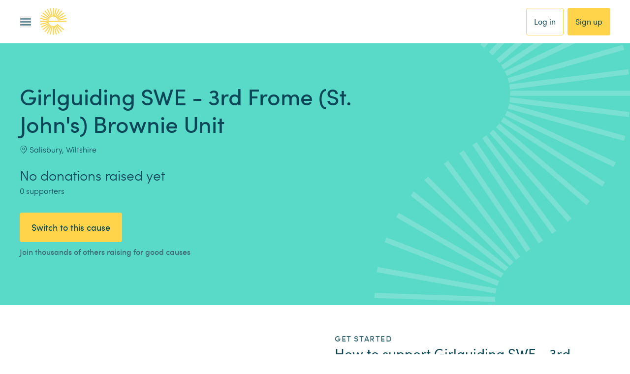

--- FILE ---
content_type: application/javascript; charset=UTF-8
request_url: https://www.easyfundraising.org.uk/_next/static/chunks/2dd1e09a5a990d45.js
body_size: 23409
content:
(globalThis.TURBOPACK||(globalThis.TURBOPACK=[])).push(["object"==typeof document?document.currentScript:void 0,50107,(e,t,r)=>{"use strict";Object.defineProperty(r,"__esModule",{value:!0})},53306,(e,t,r)=>{"use strict";Object.defineProperty(r,"__esModule",{value:!0})},51933,(e,t,r)=>{"use strict";var s,n,i,o,a,h=e.e&&e.e.__classPrivateFieldSet||function(e,t,r,s,n){if("m"===s)throw TypeError("Private method is not writable");if("a"===s&&!n)throw TypeError("Private accessor was defined without a setter");if("function"==typeof t?e!==t||!n:!t.has(e))throw TypeError("Cannot write private member to an object whose class did not declare it");return"a"===s?n.call(e,r):n?n.value=r:t.set(e,r),r},u=e.e&&e.e.__classPrivateFieldGet||function(e,t,r,s){if("a"===r&&!s)throw TypeError("Private accessor was defined without a getter");if("function"==typeof t?e!==t||!s:!t.has(e))throw TypeError("Cannot read private member from an object whose class did not declare it");return"m"===r?s:"a"===r?s.call(e):s?s.value:t.get(e)};Object.defineProperty(r,"__esModule",{value:!0}),r.RequestError=r.TooManyRequestsError=r.SystemError=r.UserCredentialsError=r.ChildError=r.ErrorTypes=void 0,(s=a||(r.ErrorTypes=a={})).CHILD_ERROR="ChildError",s.USER_CREDENTIALS_ERROR="UserCredentialsError",s.SYSTEM_ERROR="SystemError",s.REQUEST_ERROR="RequestError",s.TOO_MANY_REQUESTS_ERROR="TooManyRequestsError";class c extends Error{constructor(e,t=null,r={}){super(e),n.set(this,void 0),i.set(this,void 0),this.name=a.CHILD_ERROR,h(this,n,t,"f"),h(this,i,r,"f")}get childError(){return u(this,n,"f")}get body(){return u(this,i,"f")}}r.ChildError=c,n=new WeakMap,i=new WeakMap,r.UserCredentialsError=class extends c{constructor(e,t=null,r={}){super(e,t,r),this.name=a.USER_CREDENTIALS_ERROR}},r.SystemError=class extends c{constructor(e,t,r={}){super(e,t,r),this.name=a.SYSTEM_ERROR}},r.TooManyRequestsError=class extends c{constructor(e,t,r={}){super(e,t,r),this.name=a.TOO_MANY_REQUESTS_ERROR}},r.RequestError=class extends c{constructor(e,t,r={},s){super(e,t,r),o.set(this,void 0),this.name=a.REQUEST_ERROR,h(this,o,s,"f")}get responseCode(){return u(this,o,"f")}},o=new WeakMap},97570,(e,t,r)=>{"use strict";r.byteLength=function(e){var t=u(e),r=t[0],s=t[1];return(r+s)*3/4-s},r.toByteArray=function(e){var t,r,s=u(e),o=s[0],a=s[1],h=new i((o+a)*3/4-a),c=0,l=a>0?o-4:o;for(r=0;r<l;r+=4)t=n[e.charCodeAt(r)]<<18|n[e.charCodeAt(r+1)]<<12|n[e.charCodeAt(r+2)]<<6|n[e.charCodeAt(r+3)],h[c++]=t>>16&255,h[c++]=t>>8&255,h[c++]=255&t;return 2===a&&(t=n[e.charCodeAt(r)]<<2|n[e.charCodeAt(r+1)]>>4,h[c++]=255&t),1===a&&(t=n[e.charCodeAt(r)]<<10|n[e.charCodeAt(r+1)]<<4|n[e.charCodeAt(r+2)]>>2,h[c++]=t>>8&255,h[c++]=255&t),h},r.fromByteArray=function(e){for(var t,r=e.length,n=r%3,i=[],o=0,a=r-n;o<a;o+=16383)i.push(function(e,t,r){for(var n,i=[],o=t;o<r;o+=3)n=(e[o]<<16&0xff0000)+(e[o+1]<<8&65280)+(255&e[o+2]),i.push(s[n>>18&63]+s[n>>12&63]+s[n>>6&63]+s[63&n]);return i.join("")}(e,o,o+16383>a?a:o+16383));return 1===n?i.push(s[(t=e[r-1])>>2]+s[t<<4&63]+"=="):2===n&&i.push(s[(t=(e[r-2]<<8)+e[r-1])>>10]+s[t>>4&63]+s[t<<2&63]+"="),i.join("")};for(var s=[],n=[],i="undefined"!=typeof Uint8Array?Uint8Array:Array,o="ABCDEFGHIJKLMNOPQRSTUVWXYZabcdefghijklmnopqrstuvwxyz0123456789+/",a=0,h=o.length;a<h;++a)s[a]=o[a],n[o.charCodeAt(a)]=a;function u(e){var t=e.length;if(t%4>0)throw Error("Invalid string. Length must be a multiple of 4");var r=e.indexOf("=");-1===r&&(r=t);var s=r===t?0:4-r%4;return[r,s]}n[45]=62,n[95]=63},31164,(e,t,r)=>{r.read=function(e,t,r,s,n){var i,o,a=8*n-s-1,h=(1<<a)-1,u=h>>1,c=-7,l=r?n-1:0,f=r?-1:1,d=e[t+l];for(l+=f,i=d&(1<<-c)-1,d>>=-c,c+=a;c>0;i=256*i+e[t+l],l+=f,c-=8);for(o=i&(1<<-c)-1,i>>=-c,c+=s;c>0;o=256*o+e[t+l],l+=f,c-=8);if(0===i)i=1-u;else{if(i===h)return o?NaN:1/0*(d?-1:1);o+=Math.pow(2,s),i-=u}return(d?-1:1)*o*Math.pow(2,i-s)},r.write=function(e,t,r,s,n,i){var o,a,h,u=8*i-n-1,c=(1<<u)-1,l=c>>1,f=5960464477539062e-23*(23===n),d=s?0:i-1,g=s?1:-1,p=+(t<0||0===t&&1/t<0);for(isNaN(t=Math.abs(t))||t===1/0?(a=+!!isNaN(t),o=c):(o=Math.floor(Math.log(t)/Math.LN2),t*(h=Math.pow(2,-o))<1&&(o--,h*=2),o+l>=1?t+=f/h:t+=f*Math.pow(2,1-l),t*h>=2&&(o++,h/=2),o+l>=c?(a=0,o=c):o+l>=1?(a=(t*h-1)*Math.pow(2,n),o+=l):(a=t*Math.pow(2,l-1)*Math.pow(2,n),o=0));n>=8;e[r+d]=255&a,d+=g,a/=256,n-=8);for(o=o<<n|a,u+=n;u>0;e[r+d]=255&o,d+=g,o/=256,u-=8);e[r+d-g]|=128*p}},16148,(e,t,r)=>{"use strict";let s=e.r(97570),n=e.r(31164),i="function"==typeof Symbol&&"function"==typeof Symbol.for?Symbol.for("nodejs.util.inspect.custom"):null;function o(e){if(e>0x7fffffff)throw RangeError('The value "'+e+'" is invalid for option "size"');let t=new Uint8Array(e);return Object.setPrototypeOf(t,a.prototype),t}function a(e,t,r){if("number"==typeof e){if("string"==typeof t)throw TypeError('The "string" argument must be of type string. Received type number');return c(e)}return h(e,t,r)}function h(e,t,r){if("string"==typeof e){var s=e,n=t;if(("string"!=typeof n||""===n)&&(n="utf8"),!a.isEncoding(n))throw TypeError("Unknown encoding: "+n);let r=0|g(s,n),i=o(r),h=i.write(s,n);return h!==r&&(i=i.slice(0,h)),i}if(ArrayBuffer.isView(e)){var i=e;if(x(i,Uint8Array)){let e=new Uint8Array(i);return f(e.buffer,e.byteOffset,e.byteLength)}return l(i)}if(null==e)throw TypeError("The first argument must be one of type string, Buffer, ArrayBuffer, Array, or Array-like Object. Received type "+typeof e);if(x(e,ArrayBuffer)||e&&x(e.buffer,ArrayBuffer)||"undefined"!=typeof SharedArrayBuffer&&(x(e,SharedArrayBuffer)||e&&x(e.buffer,SharedArrayBuffer)))return f(e,t,r);if("number"==typeof e)throw TypeError('The "value" argument must not be of type number. Received type number');let h=e.valueOf&&e.valueOf();if(null!=h&&h!==e)return a.from(h,t,r);let u=function(e){if(a.isBuffer(e)){let t=0|d(e.length),r=o(t);return 0===r.length||e.copy(r,0,0,t),r}return void 0!==e.length?"number"!=typeof e.length||function(e){return e!=e}(e.length)?o(0):l(e):"Buffer"===e.type&&Array.isArray(e.data)?l(e.data):void 0}(e);if(u)return u;if("undefined"!=typeof Symbol&&null!=Symbol.toPrimitive&&"function"==typeof e[Symbol.toPrimitive])return a.from(e[Symbol.toPrimitive]("string"),t,r);throw TypeError("The first argument must be one of type string, Buffer, ArrayBuffer, Array, or Array-like Object. Received type "+typeof e)}function u(e){if("number"!=typeof e)throw TypeError('"size" argument must be of type number');if(e<0)throw RangeError('The value "'+e+'" is invalid for option "size"')}function c(e){return u(e),o(e<0?0:0|d(e))}function l(e){let t=e.length<0?0:0|d(e.length),r=o(t);for(let s=0;s<t;s+=1)r[s]=255&e[s];return r}function f(e,t,r){let s;if(t<0||e.byteLength<t)throw RangeError('"offset" is outside of buffer bounds');if(e.byteLength<t+(r||0))throw RangeError('"length" is outside of buffer bounds');return Object.setPrototypeOf(s=void 0===t&&void 0===r?new Uint8Array(e):void 0===r?new Uint8Array(e,t):new Uint8Array(e,t,r),a.prototype),s}function d(e){if(e>=0x7fffffff)throw RangeError("Attempt to allocate Buffer larger than maximum size: 0x7fffffff bytes");return 0|e}function g(e,t){if(a.isBuffer(e))return e.length;if(ArrayBuffer.isView(e)||x(e,ArrayBuffer))return e.byteLength;if("string"!=typeof e)throw TypeError('The "string" argument must be one of type string, Buffer, or ArrayBuffer. Received type '+typeof e);let r=e.length,s=arguments.length>2&&!0===arguments[2];if(!s&&0===r)return 0;let n=!1;for(;;)switch(t){case"ascii":case"latin1":case"binary":return r;case"utf8":case"utf-8":return D(e).length;case"ucs2":case"ucs-2":case"utf16le":case"utf-16le":return 2*r;case"hex":return r>>>1;case"base64":return L(e).length;default:if(n)return s?-1:D(e).length;t=(""+t).toLowerCase(),n=!0}}function p(e,t,r){let n=!1;if((void 0===t||t<0)&&(t=0),t>this.length||((void 0===r||r>this.length)&&(r=this.length),r<=0||(r>>>=0)<=(t>>>=0)))return"";for(e||(e="utf8");;)switch(e){case"hex":return function(e,t,r){let s=e.length;(!t||t<0)&&(t=0),(!r||r<0||r>s)&&(r=s);let n="";for(let s=t;s<r;++s)n+=H[e[s]];return n}(this,t,r);case"utf8":case"utf-8":return w(this,t,r);case"ascii":return function(e,t,r){let s="";r=Math.min(e.length,r);for(let n=t;n<r;++n)s+=String.fromCharCode(127&e[n]);return s}(this,t,r);case"latin1":case"binary":return function(e,t,r){let s="";r=Math.min(e.length,r);for(let n=t;n<r;++n)s+=String.fromCharCode(e[n]);return s}(this,t,r);case"base64":var i,o,a;return i=this,o=t,a=r,0===o&&a===i.length?s.fromByteArray(i):s.fromByteArray(i.slice(o,a));case"ucs2":case"ucs-2":case"utf16le":case"utf-16le":return function(e,t,r){let s=e.slice(t,r),n="";for(let e=0;e<s.length-1;e+=2)n+=String.fromCharCode(s[e]+256*s[e+1]);return n}(this,t,r);default:if(n)throw TypeError("Unknown encoding: "+e);e=(e+"").toLowerCase(),n=!0}}function y(e,t,r){let s=e[t];e[t]=e[r],e[r]=s}function E(e,t,r,s,n){var i;if(0===e.length)return -1;if("string"==typeof r?(s=r,r=0):r>0x7fffffff?r=0x7fffffff:r<-0x80000000&&(r=-0x80000000),(i=r*=1)!=i&&(r=n?0:e.length-1),r<0&&(r=e.length+r),r>=e.length)if(n)return -1;else r=e.length-1;else if(r<0)if(!n)return -1;else r=0;if("string"==typeof t&&(t=a.from(t,s)),a.isBuffer(t))return 0===t.length?-1:m(e,t,r,s,n);if("number"==typeof t){if(t&=255,"function"==typeof Uint8Array.prototype.indexOf)if(n)return Uint8Array.prototype.indexOf.call(e,t,r);else return Uint8Array.prototype.lastIndexOf.call(e,t,r);return m(e,[t],r,s,n)}throw TypeError("val must be string, number or Buffer")}function m(e,t,r,s,n){let i,o=1,a=e.length,h=t.length;if(void 0!==s&&("ucs2"===(s=String(s).toLowerCase())||"ucs-2"===s||"utf16le"===s||"utf-16le"===s)){if(e.length<2||t.length<2)return -1;o=2,a/=2,h/=2,r/=2}function u(e,t){return 1===o?e[t]:e.readUInt16BE(t*o)}if(n){let s=-1;for(i=r;i<a;i++)if(u(e,i)===u(t,-1===s?0:i-s)){if(-1===s&&(s=i),i-s+1===h)return s*o}else -1!==s&&(i-=i-s),s=-1}else for(r+h>a&&(r=a-h),i=r;i>=0;i--){let r=!0;for(let s=0;s<h;s++)if(u(e,i+s)!==u(t,s)){r=!1;break}if(r)return i}return -1}function w(e,t,r){r=Math.min(e.length,r);let s=[],n=t;for(;n<r;){let t=e[n],i=null,o=t>239?4:t>223?3:t>191?2:1;if(n+o<=r){let r,s,a,h;switch(o){case 1:t<128&&(i=t);break;case 2:(192&(r=e[n+1]))==128&&(h=(31&t)<<6|63&r)>127&&(i=h);break;case 3:r=e[n+1],s=e[n+2],(192&r)==128&&(192&s)==128&&(h=(15&t)<<12|(63&r)<<6|63&s)>2047&&(h<55296||h>57343)&&(i=h);break;case 4:r=e[n+1],s=e[n+2],a=e[n+3],(192&r)==128&&(192&s)==128&&(192&a)==128&&(h=(15&t)<<18|(63&r)<<12|(63&s)<<6|63&a)>65535&&h<1114112&&(i=h)}}null===i?(i=65533,o=1):i>65535&&(i-=65536,s.push(i>>>10&1023|55296),i=56320|1023&i),s.push(i),n+=o}var i=s;let o=i.length;if(o<=4096)return String.fromCharCode.apply(String,i);let a="",h=0;for(;h<o;)a+=String.fromCharCode.apply(String,i.slice(h,h+=4096));return a}function S(e,t,r){if(e%1!=0||e<0)throw RangeError("offset is not uint");if(e+t>r)throw RangeError("Trying to access beyond buffer length")}function R(e,t,r,s,n,i){if(!a.isBuffer(e))throw TypeError('"buffer" argument must be a Buffer instance');if(t>n||t<i)throw RangeError('"value" argument is out of bounds');if(r+s>e.length)throw RangeError("Index out of range")}function T(e,t,r,s,n){P(t,s,n,e,r,7);let i=Number(t&BigInt(0xffffffff));e[r++]=i,i>>=8,e[r++]=i,i>>=8,e[r++]=i,i>>=8,e[r++]=i;let o=Number(t>>BigInt(32)&BigInt(0xffffffff));return e[r++]=o,o>>=8,e[r++]=o,o>>=8,e[r++]=o,o>>=8,e[r++]=o,r}function k(e,t,r,s,n){P(t,s,n,e,r,7);let i=Number(t&BigInt(0xffffffff));e[r+7]=i,i>>=8,e[r+6]=i,i>>=8,e[r+5]=i,i>>=8,e[r+4]=i;let o=Number(t>>BigInt(32)&BigInt(0xffffffff));return e[r+3]=o,o>>=8,e[r+2]=o,o>>=8,e[r+1]=o,o>>=8,e[r]=o,r+8}function I(e,t,r,s,n,i){if(r+s>e.length||r<0)throw RangeError("Index out of range")}function b(e,t,r,s,i){return t*=1,r>>>=0,i||I(e,t,r,4,34028234663852886e22,-34028234663852886e22),n.write(e,t,r,s,23,4),r+4}function v(e,t,r,s,i){return t*=1,r>>>=0,i||I(e,t,r,8,17976931348623157e292,-17976931348623157e292),n.write(e,t,r,s,52,8),r+8}r.Buffer=a,r.SlowBuffer=function(e){return+e!=e&&(e=0),a.alloc(+e)},r.INSPECT_MAX_BYTES=50,r.kMaxLength=0x7fffffff,a.TYPED_ARRAY_SUPPORT=function(){try{let e=new Uint8Array(1),t={foo:function(){return 42}};return Object.setPrototypeOf(t,Uint8Array.prototype),Object.setPrototypeOf(e,t),42===e.foo()}catch(e){return!1}}(),a.TYPED_ARRAY_SUPPORT||"undefined"==typeof console||"function"!=typeof console.error||console.error("This browser lacks typed array (Uint8Array) support which is required by `buffer` v5.x. Use `buffer` v4.x if you require old browser support."),Object.defineProperty(a.prototype,"parent",{enumerable:!0,get:function(){if(a.isBuffer(this))return this.buffer}}),Object.defineProperty(a.prototype,"offset",{enumerable:!0,get:function(){if(a.isBuffer(this))return this.byteOffset}}),a.poolSize=8192,a.from=function(e,t,r){return h(e,t,r)},Object.setPrototypeOf(a.prototype,Uint8Array.prototype),Object.setPrototypeOf(a,Uint8Array),a.alloc=function(e,t,r){return(u(e),e<=0)?o(e):void 0!==t?"string"==typeof r?o(e).fill(t,r):o(e).fill(t):o(e)},a.allocUnsafe=function(e){return c(e)},a.allocUnsafeSlow=function(e){return c(e)},a.isBuffer=function(e){return null!=e&&!0===e._isBuffer&&e!==a.prototype},a.compare=function(e,t){if(x(e,Uint8Array)&&(e=a.from(e,e.offset,e.byteLength)),x(t,Uint8Array)&&(t=a.from(t,t.offset,t.byteLength)),!a.isBuffer(e)||!a.isBuffer(t))throw TypeError('The "buf1", "buf2" arguments must be one of type Buffer or Uint8Array');if(e===t)return 0;let r=e.length,s=t.length;for(let n=0,i=Math.min(r,s);n<i;++n)if(e[n]!==t[n]){r=e[n],s=t[n];break}return r<s?-1:+(s<r)},a.isEncoding=function(e){switch(String(e).toLowerCase()){case"hex":case"utf8":case"utf-8":case"ascii":case"latin1":case"binary":case"base64":case"ucs2":case"ucs-2":case"utf16le":case"utf-16le":return!0;default:return!1}},a.concat=function(e,t){let r;if(!Array.isArray(e))throw TypeError('"list" argument must be an Array of Buffers');if(0===e.length)return a.alloc(0);if(void 0===t)for(r=0,t=0;r<e.length;++r)t+=e[r].length;let s=a.allocUnsafe(t),n=0;for(r=0;r<e.length;++r){let t=e[r];if(x(t,Uint8Array))n+t.length>s.length?(a.isBuffer(t)||(t=a.from(t)),t.copy(s,n)):Uint8Array.prototype.set.call(s,t,n);else if(a.isBuffer(t))t.copy(s,n);else throw TypeError('"list" argument must be an Array of Buffers');n+=t.length}return s},a.byteLength=g,a.prototype._isBuffer=!0,a.prototype.swap16=function(){let e=this.length;if(e%2!=0)throw RangeError("Buffer size must be a multiple of 16-bits");for(let t=0;t<e;t+=2)y(this,t,t+1);return this},a.prototype.swap32=function(){let e=this.length;if(e%4!=0)throw RangeError("Buffer size must be a multiple of 32-bits");for(let t=0;t<e;t+=4)y(this,t,t+3),y(this,t+1,t+2);return this},a.prototype.swap64=function(){let e=this.length;if(e%8!=0)throw RangeError("Buffer size must be a multiple of 64-bits");for(let t=0;t<e;t+=8)y(this,t,t+7),y(this,t+1,t+6),y(this,t+2,t+5),y(this,t+3,t+4);return this},a.prototype.toString=function(){let e=this.length;return 0===e?"":0==arguments.length?w(this,0,e):p.apply(this,arguments)},a.prototype.toLocaleString=a.prototype.toString,a.prototype.equals=function(e){if(!a.isBuffer(e))throw TypeError("Argument must be a Buffer");return this===e||0===a.compare(this,e)},a.prototype.inspect=function(){let e="",t=r.INSPECT_MAX_BYTES;return e=this.toString("hex",0,t).replace(/(.{2})/g,"$1 ").trim(),this.length>t&&(e+=" ... "),"<Buffer "+e+">"},i&&(a.prototype[i]=a.prototype.inspect),a.prototype.compare=function(e,t,r,s,n){if(x(e,Uint8Array)&&(e=a.from(e,e.offset,e.byteLength)),!a.isBuffer(e))throw TypeError('The "target" argument must be one of type Buffer or Uint8Array. Received type '+typeof e);if(void 0===t&&(t=0),void 0===r&&(r=e?e.length:0),void 0===s&&(s=0),void 0===n&&(n=this.length),t<0||r>e.length||s<0||n>this.length)throw RangeError("out of range index");if(s>=n&&t>=r)return 0;if(s>=n)return -1;if(t>=r)return 1;if(t>>>=0,r>>>=0,s>>>=0,n>>>=0,this===e)return 0;let i=n-s,o=r-t,h=Math.min(i,o),u=this.slice(s,n),c=e.slice(t,r);for(let e=0;e<h;++e)if(u[e]!==c[e]){i=u[e],o=c[e];break}return i<o?-1:+(o<i)},a.prototype.includes=function(e,t,r){return -1!==this.indexOf(e,t,r)},a.prototype.indexOf=function(e,t,r){return E(this,e,t,r,!0)},a.prototype.lastIndexOf=function(e,t,r){return E(this,e,t,r,!1)},a.prototype.write=function(e,t,r,s){var n,i,o,a,h,u,c,l;if(void 0===t)s="utf8",r=this.length,t=0;else if(void 0===r&&"string"==typeof t)s=t,r=this.length,t=0;else if(isFinite(t))t>>>=0,isFinite(r)?(r>>>=0,void 0===s&&(s="utf8")):(s=r,r=void 0);else throw Error("Buffer.write(string, encoding, offset[, length]) is no longer supported");let f=this.length-t;if((void 0===r||r>f)&&(r=f),e.length>0&&(r<0||t<0)||t>this.length)throw RangeError("Attempt to write outside buffer bounds");s||(s="utf8");let d=!1;for(;;)switch(s){case"hex":return function(e,t,r,s){let n;r=Number(r)||0;let i=e.length-r;s?(s=Number(s))>i&&(s=i):s=i;let o=t.length;for(s>o/2&&(s=o/2),n=0;n<s;++n){var a;let s=parseInt(t.substr(2*n,2),16);if((a=s)!=a)break;e[r+n]=s}return n}(this,e,t,r);case"utf8":case"utf-8":return n=t,i=r,B(D(e,this.length-n),this,n,i);case"ascii":case"latin1":case"binary":return o=t,a=r,B(function(e){let t=[];for(let r=0;r<e.length;++r)t.push(255&e.charCodeAt(r));return t}(e),this,o,a);case"base64":return h=t,u=r,B(L(e),this,h,u);case"ucs2":case"ucs-2":case"utf16le":case"utf-16le":return c=t,l=r,B(function(e,t){let r,s,n=[];for(let i=0;i<e.length&&!((t-=2)<0);++i)s=(r=e.charCodeAt(i))>>8,n.push(r%256),n.push(s);return n}(e,this.length-c),this,c,l);default:if(d)throw TypeError("Unknown encoding: "+s);s=(""+s).toLowerCase(),d=!0}},a.prototype.toJSON=function(){return{type:"Buffer",data:Array.prototype.slice.call(this._arr||this,0)}},a.prototype.slice=function(e,t){let r=this.length;e=~~e,t=void 0===t?r:~~t,e<0?(e+=r)<0&&(e=0):e>r&&(e=r),t<0?(t+=r)<0&&(t=0):t>r&&(t=r),t<e&&(t=e);let s=this.subarray(e,t);return Object.setPrototypeOf(s,a.prototype),s},a.prototype.readUintLE=a.prototype.readUIntLE=function(e,t,r){e>>>=0,t>>>=0,r||S(e,t,this.length);let s=this[e],n=1,i=0;for(;++i<t&&(n*=256);)s+=this[e+i]*n;return s},a.prototype.readUintBE=a.prototype.readUIntBE=function(e,t,r){e>>>=0,t>>>=0,r||S(e,t,this.length);let s=this[e+--t],n=1;for(;t>0&&(n*=256);)s+=this[e+--t]*n;return s},a.prototype.readUint8=a.prototype.readUInt8=function(e,t){return e>>>=0,t||S(e,1,this.length),this[e]},a.prototype.readUint16LE=a.prototype.readUInt16LE=function(e,t){return e>>>=0,t||S(e,2,this.length),this[e]|this[e+1]<<8},a.prototype.readUint16BE=a.prototype.readUInt16BE=function(e,t){return e>>>=0,t||S(e,2,this.length),this[e]<<8|this[e+1]},a.prototype.readUint32LE=a.prototype.readUInt32LE=function(e,t){return e>>>=0,t||S(e,4,this.length),(this[e]|this[e+1]<<8|this[e+2]<<16)+0x1000000*this[e+3]},a.prototype.readUint32BE=a.prototype.readUInt32BE=function(e,t){return e>>>=0,t||S(e,4,this.length),0x1000000*this[e]+(this[e+1]<<16|this[e+2]<<8|this[e+3])},a.prototype.readBigUInt64LE=$(function(e){U(e>>>=0,"offset");let t=this[e],r=this[e+7];(void 0===t||void 0===r)&&N(e,this.length-8);let s=t+256*this[++e]+65536*this[++e]+0x1000000*this[++e],n=this[++e]+256*this[++e]+65536*this[++e]+0x1000000*r;return BigInt(s)+(BigInt(n)<<BigInt(32))}),a.prototype.readBigUInt64BE=$(function(e){U(e>>>=0,"offset");let t=this[e],r=this[e+7];(void 0===t||void 0===r)&&N(e,this.length-8);let s=0x1000000*t+65536*this[++e]+256*this[++e]+this[++e],n=0x1000000*this[++e]+65536*this[++e]+256*this[++e]+r;return(BigInt(s)<<BigInt(32))+BigInt(n)}),a.prototype.readIntLE=function(e,t,r){e>>>=0,t>>>=0,r||S(e,t,this.length);let s=this[e],n=1,i=0;for(;++i<t&&(n*=256);)s+=this[e+i]*n;return s>=(n*=128)&&(s-=Math.pow(2,8*t)),s},a.prototype.readIntBE=function(e,t,r){e>>>=0,t>>>=0,r||S(e,t,this.length);let s=t,n=1,i=this[e+--s];for(;s>0&&(n*=256);)i+=this[e+--s]*n;return i>=(n*=128)&&(i-=Math.pow(2,8*t)),i},a.prototype.readInt8=function(e,t){return(e>>>=0,t||S(e,1,this.length),128&this[e])?-((255-this[e]+1)*1):this[e]},a.prototype.readInt16LE=function(e,t){e>>>=0,t||S(e,2,this.length);let r=this[e]|this[e+1]<<8;return 32768&r?0xffff0000|r:r},a.prototype.readInt16BE=function(e,t){e>>>=0,t||S(e,2,this.length);let r=this[e+1]|this[e]<<8;return 32768&r?0xffff0000|r:r},a.prototype.readInt32LE=function(e,t){return e>>>=0,t||S(e,4,this.length),this[e]|this[e+1]<<8|this[e+2]<<16|this[e+3]<<24},a.prototype.readInt32BE=function(e,t){return e>>>=0,t||S(e,4,this.length),this[e]<<24|this[e+1]<<16|this[e+2]<<8|this[e+3]},a.prototype.readBigInt64LE=$(function(e){U(e>>>=0,"offset");let t=this[e],r=this[e+7];return(void 0===t||void 0===r)&&N(e,this.length-8),(BigInt(this[e+4]+256*this[e+5]+65536*this[e+6]+(r<<24))<<BigInt(32))+BigInt(t+256*this[++e]+65536*this[++e]+0x1000000*this[++e])}),a.prototype.readBigInt64BE=$(function(e){U(e>>>=0,"offset");let t=this[e],r=this[e+7];return(void 0===t||void 0===r)&&N(e,this.length-8),(BigInt((t<<24)+65536*this[++e]+256*this[++e]+this[++e])<<BigInt(32))+BigInt(0x1000000*this[++e]+65536*this[++e]+256*this[++e]+r)}),a.prototype.readFloatLE=function(e,t){return e>>>=0,t||S(e,4,this.length),n.read(this,e,!0,23,4)},a.prototype.readFloatBE=function(e,t){return e>>>=0,t||S(e,4,this.length),n.read(this,e,!1,23,4)},a.prototype.readDoubleLE=function(e,t){return e>>>=0,t||S(e,8,this.length),n.read(this,e,!0,52,8)},a.prototype.readDoubleBE=function(e,t){return e>>>=0,t||S(e,8,this.length),n.read(this,e,!1,52,8)},a.prototype.writeUintLE=a.prototype.writeUIntLE=function(e,t,r,s){if(e*=1,t>>>=0,r>>>=0,!s){let s=Math.pow(2,8*r)-1;R(this,e,t,r,s,0)}let n=1,i=0;for(this[t]=255&e;++i<r&&(n*=256);)this[t+i]=e/n&255;return t+r},a.prototype.writeUintBE=a.prototype.writeUIntBE=function(e,t,r,s){if(e*=1,t>>>=0,r>>>=0,!s){let s=Math.pow(2,8*r)-1;R(this,e,t,r,s,0)}let n=r-1,i=1;for(this[t+n]=255&e;--n>=0&&(i*=256);)this[t+n]=e/i&255;return t+r},a.prototype.writeUint8=a.prototype.writeUInt8=function(e,t,r){return e*=1,t>>>=0,r||R(this,e,t,1,255,0),this[t]=255&e,t+1},a.prototype.writeUint16LE=a.prototype.writeUInt16LE=function(e,t,r){return e*=1,t>>>=0,r||R(this,e,t,2,65535,0),this[t]=255&e,this[t+1]=e>>>8,t+2},a.prototype.writeUint16BE=a.prototype.writeUInt16BE=function(e,t,r){return e*=1,t>>>=0,r||R(this,e,t,2,65535,0),this[t]=e>>>8,this[t+1]=255&e,t+2},a.prototype.writeUint32LE=a.prototype.writeUInt32LE=function(e,t,r){return e*=1,t>>>=0,r||R(this,e,t,4,0xffffffff,0),this[t+3]=e>>>24,this[t+2]=e>>>16,this[t+1]=e>>>8,this[t]=255&e,t+4},a.prototype.writeUint32BE=a.prototype.writeUInt32BE=function(e,t,r){return e*=1,t>>>=0,r||R(this,e,t,4,0xffffffff,0),this[t]=e>>>24,this[t+1]=e>>>16,this[t+2]=e>>>8,this[t+3]=255&e,t+4},a.prototype.writeBigUInt64LE=$(function(e,t=0){return T(this,e,t,BigInt(0),BigInt("0xffffffffffffffff"))}),a.prototype.writeBigUInt64BE=$(function(e,t=0){return k(this,e,t,BigInt(0),BigInt("0xffffffffffffffff"))}),a.prototype.writeIntLE=function(e,t,r,s){if(e*=1,t>>>=0,!s){let s=Math.pow(2,8*r-1);R(this,e,t,r,s-1,-s)}let n=0,i=1,o=0;for(this[t]=255&e;++n<r&&(i*=256);)e<0&&0===o&&0!==this[t+n-1]&&(o=1),this[t+n]=(e/i|0)-o&255;return t+r},a.prototype.writeIntBE=function(e,t,r,s){if(e*=1,t>>>=0,!s){let s=Math.pow(2,8*r-1);R(this,e,t,r,s-1,-s)}let n=r-1,i=1,o=0;for(this[t+n]=255&e;--n>=0&&(i*=256);)e<0&&0===o&&0!==this[t+n+1]&&(o=1),this[t+n]=(e/i|0)-o&255;return t+r},a.prototype.writeInt8=function(e,t,r){return e*=1,t>>>=0,r||R(this,e,t,1,127,-128),e<0&&(e=255+e+1),this[t]=255&e,t+1},a.prototype.writeInt16LE=function(e,t,r){return e*=1,t>>>=0,r||R(this,e,t,2,32767,-32768),this[t]=255&e,this[t+1]=e>>>8,t+2},a.prototype.writeInt16BE=function(e,t,r){return e*=1,t>>>=0,r||R(this,e,t,2,32767,-32768),this[t]=e>>>8,this[t+1]=255&e,t+2},a.prototype.writeInt32LE=function(e,t,r){return e*=1,t>>>=0,r||R(this,e,t,4,0x7fffffff,-0x80000000),this[t]=255&e,this[t+1]=e>>>8,this[t+2]=e>>>16,this[t+3]=e>>>24,t+4},a.prototype.writeInt32BE=function(e,t,r){return e*=1,t>>>=0,r||R(this,e,t,4,0x7fffffff,-0x80000000),e<0&&(e=0xffffffff+e+1),this[t]=e>>>24,this[t+1]=e>>>16,this[t+2]=e>>>8,this[t+3]=255&e,t+4},a.prototype.writeBigInt64LE=$(function(e,t=0){return T(this,e,t,-BigInt("0x8000000000000000"),BigInt("0x7fffffffffffffff"))}),a.prototype.writeBigInt64BE=$(function(e,t=0){return k(this,e,t,-BigInt("0x8000000000000000"),BigInt("0x7fffffffffffffff"))}),a.prototype.writeFloatLE=function(e,t,r){return b(this,e,t,!0,r)},a.prototype.writeFloatBE=function(e,t,r){return b(this,e,t,!1,r)},a.prototype.writeDoubleLE=function(e,t,r){return v(this,e,t,!0,r)},a.prototype.writeDoubleBE=function(e,t,r){return v(this,e,t,!1,r)},a.prototype.copy=function(e,t,r,s){if(!a.isBuffer(e))throw TypeError("argument should be a Buffer");if(r||(r=0),s||0===s||(s=this.length),t>=e.length&&(t=e.length),t||(t=0),s>0&&s<r&&(s=r),s===r||0===e.length||0===this.length)return 0;if(t<0)throw RangeError("targetStart out of bounds");if(r<0||r>=this.length)throw RangeError("Index out of range");if(s<0)throw RangeError("sourceEnd out of bounds");s>this.length&&(s=this.length),e.length-t<s-r&&(s=e.length-t+r);let n=s-r;return this===e&&"function"==typeof Uint8Array.prototype.copyWithin?this.copyWithin(t,r,s):Uint8Array.prototype.set.call(e,this.subarray(r,s),t),n},a.prototype.fill=function(e,t,r,s){let n;if("string"==typeof e){if("string"==typeof t?(s=t,t=0,r=this.length):"string"==typeof r&&(s=r,r=this.length),void 0!==s&&"string"!=typeof s)throw TypeError("encoding must be a string");if("string"==typeof s&&!a.isEncoding(s))throw TypeError("Unknown encoding: "+s);if(1===e.length){let t=e.charCodeAt(0);("utf8"===s&&t<128||"latin1"===s)&&(e=t)}}else"number"==typeof e?e&=255:"boolean"==typeof e&&(e=Number(e));if(t<0||this.length<t||this.length<r)throw RangeError("Out of range index");if(r<=t)return this;if(t>>>=0,r=void 0===r?this.length:r>>>0,e||(e=0),"number"==typeof e)for(n=t;n<r;++n)this[n]=e;else{let i=a.isBuffer(e)?e:a.from(e,s),o=i.length;if(0===o)throw TypeError('The value "'+e+'" is invalid for argument "value"');for(n=0;n<r-t;++n)this[n+t]=i[n%o]}return this};let O={};function _(e,t,r){O[e]=class extends r{constructor(){super(),Object.defineProperty(this,"message",{value:t.apply(this,arguments),writable:!0,configurable:!0}),this.name=`${this.name} [${e}]`,this.stack,delete this.name}get code(){return e}set code(e){Object.defineProperty(this,"code",{configurable:!0,enumerable:!0,value:e,writable:!0})}toString(){return`${this.name} [${e}]: ${this.message}`}}}function A(e){let t="",r=e.length,s=+("-"===e[0]);for(;r>=s+4;r-=3)t=`_${e.slice(r-3,r)}${t}`;return`${e.slice(0,r)}${t}`}function P(e,t,r,s,n,i){if(e>r||e<t){let s,n="bigint"==typeof t?"n":"";throw s=i>3?0===t||t===BigInt(0)?`>= 0${n} and < 2${n} ** ${(i+1)*8}${n}`:`>= -(2${n} ** ${(i+1)*8-1}${n}) and < 2 ** ${(i+1)*8-1}${n}`:`>= ${t}${n} and <= ${r}${n}`,new O.ERR_OUT_OF_RANGE("value",s,e)}U(n,"offset"),(void 0===s[n]||void 0===s[n+i])&&N(n,s.length-(i+1))}function U(e,t){if("number"!=typeof e)throw new O.ERR_INVALID_ARG_TYPE(t,"number",e)}function N(e,t,r){if(Math.floor(e)!==e)throw U(e,r),new O.ERR_OUT_OF_RANGE(r||"offset","an integer",e);if(t<0)throw new O.ERR_BUFFER_OUT_OF_BOUNDS;throw new O.ERR_OUT_OF_RANGE(r||"offset",`>= ${+!!r} and <= ${t}`,e)}_("ERR_BUFFER_OUT_OF_BOUNDS",function(e){return e?`${e} is outside of buffer bounds`:"Attempt to access memory outside buffer bounds"},RangeError),_("ERR_INVALID_ARG_TYPE",function(e,t){return`The "${e}" argument must be of type number. Received type ${typeof t}`},TypeError),_("ERR_OUT_OF_RANGE",function(e,t,r){let s=`The value of "${e}" is out of range.`,n=r;return Number.isInteger(r)&&Math.abs(r)>0x100000000?n=A(String(r)):"bigint"==typeof r&&(n=String(r),(r>BigInt(2)**BigInt(32)||r<-(BigInt(2)**BigInt(32)))&&(n=A(n)),n+="n"),s+=` It must be ${t}. Received ${n}`},RangeError);let C=/[^+/0-9A-Za-z-_]/g;function D(e,t){let r;t=t||1/0;let s=e.length,n=null,i=[];for(let o=0;o<s;++o){if((r=e.charCodeAt(o))>55295&&r<57344){if(!n){if(r>56319||o+1===s){(t-=3)>-1&&i.push(239,191,189);continue}n=r;continue}if(r<56320){(t-=3)>-1&&i.push(239,191,189),n=r;continue}r=(n-55296<<10|r-56320)+65536}else n&&(t-=3)>-1&&i.push(239,191,189);if(n=null,r<128){if((t-=1)<0)break;i.push(r)}else if(r<2048){if((t-=2)<0)break;i.push(r>>6|192,63&r|128)}else if(r<65536){if((t-=3)<0)break;i.push(r>>12|224,r>>6&63|128,63&r|128)}else if(r<1114112){if((t-=4)<0)break;i.push(r>>18|240,r>>12&63|128,r>>6&63|128,63&r|128)}else throw Error("Invalid code point")}return i}function L(e){return s.toByteArray(function(e){if((e=(e=e.split("=")[0]).trim().replace(C,"")).length<2)return"";for(;e.length%4!=0;)e+="=";return e}(e))}function B(e,t,r,s){let n;for(n=0;n<s&&!(n+r>=t.length)&&!(n>=e.length);++n)t[n+r]=e[n];return n}function x(e,t){return e instanceof t||null!=e&&null!=e.constructor&&null!=e.constructor.name&&e.constructor.name===t.name}let H=function(){let e="0123456789abcdef",t=Array(256);for(let r=0;r<16;++r){let s=16*r;for(let n=0;n<16;++n)t[s+n]=e[r]+e[n]}return t}();function $(e){return"undefined"==typeof BigInt?F:e}function F(){throw Error("BigInt not supported")}},69108,(e,t,r)=>{"use strict";Object.defineProperty(r,"__esModule",{value:!0}),r.isValidJWT=r.getJWTExpiryDate=r.decodeJWT=void 0;let s=e.r(16148),n=e.r(48606);r.decodeJWT=e=>{try{let[,t]=e.split(".");return JSON.parse(s.Buffer.from(t,"base64").toString("binary"))}catch(e){throw console.debug("isValidJWT - failed to decode base64 payload"),Error("Failed to decode base64 payload")}},r.getJWTExpiryDate=e=>{let t=(0,r.decodeJWT)(e);if(!Object.keys(t).includes("exp"))throw console.debug("isValidJWT - jwt does not contain an exp"),Error("JWT does not contain an exp");return new Date(1e3*t.exp)},r.isValidJWT=(e,t)=>{if(!n.RequestHandler.isValidString(e))return console.debug("isValidJWT - falsy jwt value passed"),!1;if(!e.includes("."))return console.debug("isValidJWT - does not contain two dots"),!1;let s=(0,r.decodeJWT)(e);if(!Object.keys(s).includes("exp"))return console.debug("isValidJWT - jwt does not contain an exp"),!1;let i=Math.floor(new Date().getTime()/1e3)+t;return s.exp>i||(console.debug("isValidJWT - does not pass the exp threashold"),!1)}},48606,(e,t,r)=>{"use strict";var s,n,i,o,a,h,u,c;Object.defineProperty(r,"__esModule",{value:!0}),r.RequestHandler=r.LogLevels=r.Levels=void 0;let l=e.r(69108),f=e.r(51933);(o=s||(r.Levels=s={})).INFO="info",o.WARNING="warning",o.ERROR="error",(a=n||(n={})).LOGGED_IN="i-logged-in",a.NEW_ACCESS_TOKEN="i-new-at",a.NEW_REFRESH_TOKEN="i-new-rt",a.LOGOUT="i-logout",a.UPGRADED_FROM_PHPSESSID="i-upgraded-from-PHPSESSID",a.UPGRADED_FROM_CHECK_SUPPORTER="i-upgraded-from-check-supporter",a.UPGRADED_FROM_OTHER_JWTS="i-upgraded-from-other-jwts",a.WARNING_NO_VALID_REFRESH_TOKEN_LOGGING_OUT="w-no-valid-refresh-token-logging-out",a.ERROR_API_ERROR="e-api-error",a.ERROR_UNABLE_TO_GET_ACCESS_TOKEN="e-unable-to-get-access-token",a.ERROR_UNABLE_TO_GET_REFRESH_TOKEN="e-unable-to-get-refresh-token",a.ERROR_SYSTEM_ERROR="e-system-error",a.ERROR_SESSION_UPGRADE_FAILED="e-session-upgrade-failed",a.ERROR_SESSION_RETROFIT_FAILED="e-session-retrofit-failed",a.ERROR_TOKEN_PROCESSING_ACCESS_TOKEN="e-token-processing-access-token",a.ERROR_TOKEN_PROCESSING_REFRESH_TOKEN="e-token-processing-refresh-token",a.ERROR_TOKEN_REFRESH_FAILED="e-token-refresh-failed",a.ERROR_DELETING_TOKENS_FAILED="e-deleting-tokens-failed",a.ERROR_READING_TOKENS_FROM_STORAGE_FAILED="e-reading-tokens-from-storage-failed",a.ERROR_FINDING_WORKING_CREDENTIALS="e-finding-working-credentials";let d={production:{accessToken:3e3,refreshToken:7776e3},staging:{accessToken:60,refreshToken:180}};(h=i||(r.LogLevels=i={}))[h.DEBUG=0]="DEBUG",h[h.WARNING=1]="WARNING",h[h.INFO=2]="INFO",h[h.ERROR=3]="ERROR";class g{static isValidString(e){return"string"==typeof e&&""!==e.trim()}static getCookieExpireDate(e){let t=new Date;return t.setDate(t.getDate()+e),t.toUTCString()}constructor({transportLayer:e,storageLayer:t,randomizer:r,baseDomain:s,analyticsDefaultOptions:n,numberToProcess:o=5,environment:a="production",maintainPHPSESSID:h=!1,level:u=i.DEBUG,hidePersonalData:c=!1,clientSessionId:l,customTTLOptions:f}){this.queue=[],this.isProcessing=!1,this.userId=null,this.hidePersonalData=!1,this.short=()=>{let e="",t="ABCDEFGHIJKLMNOPQRSTUVWXYZabcdefghijklmnopqrstuvwxyz0123456789",r=t.length,s=0;for(;s<4;)e+=t.charAt(Math.floor(Math.random()*r)),s+=1;return e},this.logArgs={info:console.info,debug:console.debug,warning:console.warn,error:console.error},this.debugger=(e,t="",r={},s="")=>this.logArgs[e](`>> ${this.GUUID} >> ${g.isValidString(s)?` [ ${s} ] `:""} ${t}`,JSON.stringify(r)),this.error=(e="",t={},r="")=>i.ERROR>=this.level?this.debugger("error",`💣 ${e}`,t,r):null,this.info=(e="",t={},r="")=>i.INFO>=this.level?this.debugger("info",e,t,r):null,this.debug=(e="",t={},r="")=>i.DEBUG>=this.level?this.debugger("debug",` ${e}`,t,r):null,this.warning=(e="",t={},r="")=>i.WARNING>=this.level?this.debugger("warning",`🟠 ${e}`,t,r):null,this.transportLayer=e,this.storageLayer=t,this.numberToProcess=o,this._maintainPHPSESSID=h,this.GUUID=r(),this.randomizer=r,this.analyticsDefaultOptions=n,this.baseDomain=s,this.ttls=d[a],void 0!==f&&Number.isSafeInteger(f.accessToken)&&Number.isSafeInteger(f.refreshToken)&&(this.ttls=f),this.environment=a,this.level=u,this.hidePersonalData=c,this.clientSessionId=l,this.info("🙏 Completed RequestHandler constructor, have a nice day")}getIsProcessing(){return this.isProcessing}_addToQueue(e){this.queue.push(e)}getUserId(){return this.userId}setUserId(e){this.userId=e}unsetUserId(){this.userId=null}getHidePersonalData(){return this.hidePersonalData}setHidePersonalData(e){this.hidePersonalData=e}async processTask(e){this.info(`Starting processTask for task '${e.tid}'`,e,e.tid);let t=await this.storageLayer.getInstallationId();e.authorisationHeaders={...e.authorisationHeaders,installationId:t};try{return this.transportLayer[e.method.toLowerCase()]({...e}).then(async t=>{if(this.info(`processTask ${e.method} ${e.url} successful`,t,e.tid),e.resolve(t),e.requiresAuth)return t}).catch(async t=>{this.error(`processTask ${e.method} ${e.url} failed`,t,e.tid);let r=t instanceof f.RequestError?t.responseCode:null;429===r&&t instanceof f.RequestError&&(t=new f.TooManyRequestsError("Rate limit exceeded",t.childError,t.body)),e.reject(t);let i=t instanceof f.SystemError?n.ERROR_SYSTEM_ERROR:n.ERROR_API_ERROR;if(r&&e.dontErrorOnStatusCodes&&e.dontErrorOnStatusCodes.includes(r)?this.warning(`Not sending analytic/event errors due to response code ${r} being in the dontErrorOnStatusCodes array`,t,e.tid):await this.analyticEvent({event:i,userId:this.getUserId(),data:{errorName:t.name,message:t.message,resource:e.url,debugger:`Failed to call ${e.method} on the transport layer`,task:JSON.stringify(e),taskObject:e,responseCode:r},level:s.ERROR}),e.requiresAuth)throw t})}catch(r){let t=new f.SystemError(`Failed to call ${e.method} on the transport layer`,r);return await this.analyticEvent({event:n.ERROR_SYSTEM_ERROR,userId:this.getUserId(),data:{errorName:t.name,message:t.message,resource:e.url,debugger:`Failed to call ${e.method} on the transport layer`,task:JSON.stringify(e),taskObject:e},level:s.ERROR}),e.reject(t),await Promise.reject(t)}}async analyticEvent({event:e,userId:t,data:r={},level:i=s.INFO,_disableSendingErrorOnFailure:o=!1}){this.info(`⏩ Triggering analytic event ${e} for user ${t}`,{});let a=await this.storageLayer.getInstallationId(),h=this.clientSessionId;this.hidePersonalData&&null!==t&&(t=-1);try{let s=g.windowLocationGetter();await this.transportLayer.post({url:`${this.baseDomain}/analytics/event`,data:{eventTime:new Date().toISOString(),property:this.analyticsDefaultOptions.client,category:"request-handler",location:s,event:e,level:i,eventData:{installationId:a,clientSessionId:h,...this.analyticsDefaultOptions,...r,userId:t}}})}catch(a){if(this.warning("Failed to send Analytics Event!",a),o)return void this.warning("Not sending further analytic/event errors due to _disableSendingErrorOnFailure being true",a);this.error(`✏ Problem sending event! ${e} for user ${t}`,a),await this.analyticEvent({event:n.ERROR_SYSTEM_ERROR,userId:this.getUserId(),data:{errorName:a.name,message:a.message,debugger:"Failed to send analytic event",event:JSON.stringify({event:JSON.parse(JSON.stringify(e)),userId:t,data:JSON.parse(JSON.stringify(r)),level:i}),resource:"analyticEvent"},level:s.ERROR,_disableSendingErrorOnFailure:!0})}}async maintainPHPSESSID(e=!1){if(!this._maintainPHPSESSID)return;this.debug("Maintaining the PHPSESSID");let t=await this.storageLayer.getPHPSESSID().catch(e=>{throw new f.SystemError("Failed to get the PHPSESSID from the storage layer",e)}),r=await this.storageLayer.getCheckSupporter().catch(e=>{throw new f.SystemError("Failed to get the checkSupporter from the storage layer",e)}),i=await this.storageLayer.getAccessToken().catch(e=>{throw new f.SystemError("Failed to get the access token from the storage layer",e)});if(this.debug(` >> PHPSESSID is ${t}, checkSupporter is ${r}, and access token is ${i}`),e||!g.isValidString(t)||!g.isValidString(r))return await this.sessionRetrofit({accessToken:i}),await Promise.resolve();let o=await this.transportLayer.get({url:`${this.baseDomain}/auth/logged-in`,authorisationHeaders:{"x-phpsessid":t}}).catch(e=>e);if(this.debug(`Logged in response is ${JSON.stringify(o)}`),o instanceof Error){if(o instanceof f.RequestError&&429===o.responseCode){let e=new f.TooManyRequestsError("Rate limit exceeded",o.childError,o.body);return this.warning("Rate limited when maintaining PHPSESSID",e),await Promise.reject(e)}if(o instanceof f.RequestError&&401===o.responseCode){this.warning("Removing PHPSESSID due to idle rejection from legacy",o),await this.storageLayer.deletePHPSESSID(),await this.sessionRetrofit({accessToken:i});return}return this.error(`Failed to maintain the PHPSESSID due to error ${o.name} ${o.message}`,o),await this.analyticEvent({event:n.ERROR_SYSTEM_ERROR,userId:this.getUserId(),data:{errorName:o.name,message:o.message,debugger:"Failed to maintain the PHPSESSID",resource:"maintainPhpSessId"},level:s.ERROR}),await Promise.reject(new f.SystemError("Failed to maintain the PHPSESSID",o))}let a=g.getCookieExpireDate(g.PHPSESSIDCookieExpiryDays);this.debug(` >> Updating the expiry date of the PHPSESSID (${t}) to ${a}`),await this.storageLayer.setPHPSESSID(t,a);let h=g.getCookieExpireDate(g.checkSupporterCookieExpiryDays);this.debug(` >> Updating the expiry date of the checkSupporter (${r}) to ${h}`),await this.storageLayer.setCheckSupporter(r,h)}async ruok(){this.debug("starting ruok checks");try{let e=await this.areTokensOk();if(this.debug(" >> Tokens are ok?",e),e)return;let t=await this.canUpgradeUsingSession();if(this.debug(" >> Upgraded from session?",t),t)return;let r=await this.canUpgradeUsingCheckSupporter();if(this.debug(" >> Upgraded from checkSupporter?",r),r)return}catch(e){throw this.error(`error checking if tokens are ok in ruok, ${e.name}, ${e.message}`,e),await this.analyticEvent({event:n.ERROR_SYSTEM_ERROR,userId:this.getUserId(),data:{errorName:e.name,message:e.message,resource:"ruok",debugger:"Error checking if tokens are ok in ruok"},level:s.ERROR}),e}throw this.debug(" >> Throwing UserCredentialsError as no credentials to do anything"),new f.UserCredentialsError("No tokens in storage and no upgrade route available",Error("Failed to upgrade via ruok"),{})}async canUpgradeUsingSession(){let e=await this.storageLayer.getPHPSESSID();if(!g.isValidString(e))return!1;try{return this.info(`Attempting to upgrade a session ${e} for tokens`),await this.sessionUpgrade({sessionId:e})}catch(t){return this.error(`Caught an ${t.name} error in canUpgradeUsingSession`,t),await this.analyticEvent({event:n.ERROR_SESSION_UPGRADE_FAILED,userId:this.getUserId(),data:{errorName:t.name,message:t.message,debugger:"Failed to upgrade the session from PHPSESSID",sessionId:e,resource:"canUpgradeUsingSession"},level:s.ERROR}),!1}}async canUpgradeUsingCheckSupporter(){let e=await this.storageLayer.getCheckSupporter();if(!g.isValidString(e))return!1;try{return this.info(`Attempting to upgrade a checkSupporter ${e} for tokens`),await this.checkSupporterUpgrade({checkSupporter:e})}catch(t){return this.error(`Caught an ${t.name} error in canUpgradeUsingCheckSupporter`,t),await this.analyticEvent({event:n.ERROR_SESSION_UPGRADE_FAILED,userId:this.getUserId(),data:{errorName:t.name,message:t.message,checkSupporter:e,resource:"canUpgradeUsingCheckSupporter",debugger:"Failed to upgrade the session from checkSupporter"},level:s.ERROR}),!1}}async areTokensOk(){this.debug("Checking if tokens are ok");try{return await this.checkTokensAreValid(),await this.doesRefreshTokenNeedRefreshing()&&(this.debug("ruok Refreshing refresh token"),await this.refreshToken({type:"refresh"})),await this.doesAccessTokenNeedRefreshing()&&(this.debug("ruok Refreshing access token"),await this.refreshToken({type:"access"})),this.debug("ruok Everything is good"),!0}catch(e){if(this.error("Error in ruok",e),await this.analyticEvent({event:n.ERROR_FINDING_WORKING_CREDENTIALS,userId:this.getUserId(),data:{errorName:e.name,message:e.message,resource:"areTokensOk",debugger:`An error in \`ruok\`, and a '${e.name}' error was thrown`},level:s.ERROR}),e instanceof f.UserCredentialsError)return!1;throw e}}async checkTokensAreValid(){let[e,t]=await Promise.all([this.storageLayer.getRefreshToken(),this.storageLayer.getAccessToken()]).catch(async e=>{throw this.error("Error when getting tokens from storage",e),await this.analyticEvent({event:n.ERROR_READING_TOKENS_FROM_STORAGE_FAILED,userId:this.getUserId(),data:{errorName:e.name,message:e.message,debugger:"Error when getting tokens from storage",resource:"checkTokensAreValid"},level:s.ERROR}),new f.SystemError("Error when getting tokens from storage",e)});if(!g.isValidString(e)&&!g.isValidString(t))throw new f.UserCredentialsError("No tokens in storage");if(!(0,l.isValidJWT)(e,1)){let t,r=this.getUserId();this.unsetUserId(),await Promise.all([this.storageLayer.deleteRefreshToken(),this.storageLayer.deleteAccessToken()]).catch(async e=>{throw this.error("Error when deleting tokens from storage",e),await this.analyticEvent({event:n.ERROR_DELETING_TOKENS_FAILED,userId:r,data:{errorName:e.name,message:e.message,debugger:"Error when deleting tokens from storage",resource:"checkTokensAreValid"},level:s.ERROR}),new f.SystemError("Error when deleting tokens from storage",e)}),this.warning("No valid refresh token in storage for checkTokensAreValid to work");try{let r=(0,l.decodeJWT)(e);t=new Date(1e3*r.exp).toISOString()}catch(e){}throw await this.analyticEvent({event:n.WARNING_NO_VALID_REFRESH_TOKEN_LOGGING_OUT,userId:r,data:{message:"No valid refresh token in storage for checkTokensAreValid to work",resource:"checkTokensAreValid",refreshToken:e,...t&&{refreshTokenExpiry:t}},level:s.WARNING}),new f.UserCredentialsError("No valid refresh token in storage")}return!0}async doesRefreshTokenNeedRefreshing(){return!(0,l.isValidJWT)(await this.storageLayer.getRefreshToken(),this.ttls.refreshToken)}async doesAccessTokenNeedRefreshing(){return!(0,l.isValidJWT)(await this.storageLayer.getAccessToken(),this.ttls.accessToken)}async refreshToken({type:e}){let t=await this.storageLayer.getRefreshToken(),r={refresh:{domain:`${this.baseDomain}/auth/refresh/refreshToken`},access:{domain:`${this.baseDomain}/auth/refresh/accessToken`}};return await new Promise(async(i,o)=>{await this.processTask({method:"POST",url:r[e].domain,data:{},authorisationHeaders:{Authorization:`Bearer ${t}`},clientOptions:{},requiresAuth:!1,resolve:i,reject:o,tid:this.short()}).catch(async t=>{throw this.error(`Error when refreshing tokens: ${t.message}`,t),await this.analyticEvent({event:"refresh"===e?n.ERROR_UNABLE_TO_GET_REFRESH_TOKEN:n.ERROR_UNABLE_TO_GET_ACCESS_TOKEN,userId:this.getUserId(),data:{errorName:t.name,message:t.message,debugger:`Error when refreshing the ${e} token`,resource:"refreshToken",url:r[e].domain},level:s.ERROR}),t})}).then(async({body:t})=>(this.info(`Got new ${e} token`,{body:t}),await this.processTokens(t.details))).catch(async t=>{if(t instanceof f.RequestError&&401===t.responseCode&&"RefreshTokenNotFound"===t.message){let r=this.getUserId();throw this.unsetUserId(),this.error(`API error when refreshing the ${e} token`,t.body),await this.analyticEvent({event:n.ERROR_API_ERROR,userId:r,data:{errorName:"RefreshTokenNotFound",message:"Refresh Token not in the database",debugger:`API error when refreshing the ${e} token`,resource:"refreshToken"},level:s.ERROR}),await Promise.all([this.storageLayer.deleteRefreshToken(),this.storageLayer.deleteAccessToken()]).catch(async e=>{throw this.error("Error when deleting tokens from storage",e),await this.analyticEvent({event:n.ERROR_DELETING_TOKENS_FAILED,userId:r,data:{errorName:e.name,message:e.message,debugger:"Error when deleting tokens from storage",resource:"refreshToken"},level:s.ERROR}),new f.SystemError("Error when deleting tokens from storage",e)}),new f.SystemError(`API error when refreshing the ${e} token`,Error("RefreshTokenNotFound"))}throw this.error(`Error when refreshing tokens: ${t.message}`,t),await this.analyticEvent({event:n.ERROR_TOKEN_REFRESH_FAILED,userId:this.getUserId(),data:{errorName:t.name,message:t.message,debugger:`Error when refreshing the ${e} token`,resource:"refreshToken"},level:s.ERROR}),new f.SystemError(`Error when refreshing the ${e} token`,t)})}async sessionRetrofit({accessToken:e}){return this.debug(`Trying to retrofit the session using access token ${e}`,{}),await new Promise(async(t,r)=>{await this.processTask({method:"POST",url:`${this.baseDomain}/auth/session-retrofit`,authorisationHeaders:{Authorization:`Bearer ${e}`},data:{},clientOptions:{},requiresAuth:!1,resolve:t,reject:r,tid:this.randomizer()})}).then(async({body:e})=>{let{sessionId:t,checkSupporter:r}=e.details;return this.debug(`received the new PHPSESSID ${t}`),await this.storageLayer.setPHPSESSID(t,g.getCookieExpireDate(g.PHPSESSIDCookieExpiryDays)),await this.storageLayer.setCheckSupporter(r,g.getCookieExpireDate(g.checkSupporterCookieExpiryDays)),!0}).catch(async t=>{this.error("Error when upgrading the session",t);let r=(0,l.decodeJWT)(e);throw await this.analyticEvent({event:n.ERROR_SESSION_RETROFIT_FAILED,userId:this.getUserId(),data:{debugger:"Error when retrofitting the session using access token",errorName:t.name,message:t.message,resource:"sessionRetrofit",decodedJWT:JSON.parse(JSON.stringify(r)),accessToken:e},level:s.WARNING}),new f.SystemError("Error when retrofitting the session",t)})}async sessionUpgrade({sessionId:e}){return await new Promise(async(t,r)=>{await this.processTask({method:"POST",url:`${this.baseDomain}/auth/session-upgrade`,data:{sessionId:e},clientOptions:{},requiresAuth:!1,resolve:t,reject:r,tid:this.randomizer()}).catch(async t=>{throw this.error("Error when upgrading the session",t),await this.analyticEvent({event:n.ERROR_SESSION_UPGRADE_FAILED,userId:this.getUserId(),data:{debugger:"Error when upgrading the session",errorName:t.name,message:t.message,resource:"sessionUpgrade",sessionId:e},level:s.WARNING}),t})}).then(async({body:t})=>{this.debug(`trying to decode the token ${t.details.tokens.accessToken}`);let r=(0,l.decodeJWT)(t.details.tokens.accessToken);return this.debug(`new tokens are for user Id ${r.userId}`),this.setUserId(r.userId),await this.processTokens(t.details.tokens),await this.analyticEvent({event:n.UPGRADED_FROM_PHPSESSID,userId:this.getUserId(),data:{debugger:"Upgraded from PHPSESSID",sessionId:e,resource:"sessionUpgrade"},level:s.INFO}),!0}).catch(async e=>{throw this.error("Error when decoding the access token payload when doing a session upgrade.",e),await this.analyticEvent({event:n.ERROR_SESSION_UPGRADE_FAILED,userId:this.getUserId(),data:{debugger:"Error when decoding the access token payload when doing a session upgrade.",errorName:e.name,message:e.message,resource:"sessionUpgrade"},level:s.ERROR}),new f.SystemError("Error when decoding the access token payload",e)})}async checkSupporterUpgrade({checkSupporter:e}){return await new Promise(async(t,r)=>{await this.processTask({method:"POST",url:`${this.baseDomain}/auth/checksupporter-upgrade`,data:{checkSupporter:e},clientOptions:{},requiresAuth:!1,resolve:t,reject:r,tid:this.randomizer()}).catch(async e=>{throw this.error("Error when upgrading from checkSupporter",e),await this.analyticEvent({event:n.ERROR_SESSION_UPGRADE_FAILED,userId:this.getUserId(),data:{debugger:"Error when upgrading from checkSupporter",error:e.name,message:e.message,resource:"checkSupporterUpgrade"},level:s.WARNING}),e})}).then(async({body:t})=>{this.debug(`trying to decode the token ${t.details.tokens.accessToken}`);let r=(0,l.decodeJWT)(t.details.tokens.accessToken);return this.info(`new tokens are for user Id ${r.userId}`),this.setUserId(r.userId),await this.processTokens(t.details.tokens),await this.analyticEvent({event:n.UPGRADED_FROM_CHECK_SUPPORTER,userId:this.getUserId(),data:{debugger:"Upgraded from checkSupporter",checkSupporter:e,resource:"checkSupporterUpgrade"},level:s.INFO}),!0}).catch(async e=>{throw this.error("Error when decoding the access token payload when doing a checkSupporter upgrade.",e),await this.analyticEvent({event:n.ERROR_SESSION_UPGRADE_FAILED,userId:this.getUserId(),data:{debugger:"Error when decoding the access token payload when doing a checkSupporter upgrade.",errorName:e.name,message:e.message,resource:"checkSupporterUpgrade"},level:s.ERROR}),new f.SystemError("Error when decoding the access token payload",e)})}async processTokens({accessToken:e,refreshToken:t}){this.debug(`Processing tokens ${JSON.stringify({accessToken:e,refreshToken:t})}`);let r=this.getUserId();if(g.isValidString(e)){let t=(0,l.getJWTExpiryDate)(e);await this.storageLayer.setAccessToken(e).then(async()=>await this.analyticEvent({event:n.NEW_ACCESS_TOKEN,userId:r,data:{ttl:t.toISOString(),debugger:"New access token",resource:"processTokens"},level:s.INFO})).catch(async e=>{throw this.error("Error when processing the access token",e),await this.analyticEvent({event:n.ERROR_TOKEN_PROCESSING_ACCESS_TOKEN,userId:r,data:{errorName:e.name,message:e.message,debugger:"Error when processing access token",resource:"processTokens"},level:s.ERROR}),new f.SystemError("Error when processing the access token",e)})}if(g.isValidString(t)){let e=(0,l.getJWTExpiryDate)(t);await this.storageLayer.setRefreshToken(t).then(async()=>await this.analyticEvent({event:n.NEW_REFRESH_TOKEN,userId:r,data:{ttl:e.toISOString(),debugger:"New refresh token",resource:"processTokens"},level:s.INFO})).catch(async e=>{throw this.error("Error when processing the refresh token",e),await this.analyticEvent({event:n.ERROR_TOKEN_PROCESSING_REFRESH_TOKEN,userId:r,data:{errorName:e.name,message:e.message,debugger:"Error when processing refresh token",resource:"processTokens"},level:s.ERROR}),new f.SystemError("Error when processing the refresh token",e)})}}async login(e){this.info("Login call",e);let{body:t}=e;if(!Object.keys(t.details).includes("tokens")){let e=Error("No tokens returned from login");throw this.error("missing user credentials",e),new f.UserCredentialsError("No tokens returned from login",e,t)}let r=t.details.user.id;if(this.setUserId(r),await this.processTokens({accessToken:t.details.tokens.accessToken,refreshToken:t.details.tokens.refreshToken}).catch(e=>{throw this.error("Error when processing tokens in login",e),e}),this._maintainPHPSESSID){if(!Object.keys(t.details).includes("sessionId")){let e=Error("No session returned from login");throw this.error("missing user credentials",e),new f.UserCredentialsError("No session returned from login",e,t)}let{sessionId:r,user:s}=e.body.details;await this.storageLayer.setPHPSESSID(r,g.getCookieExpireDate(g.PHPSESSIDCookieExpiryDays)),await this.storageLayer.setCheckSupporter(s.hash,g.getCookieExpireDate(g.checkSupporterCookieExpiryDays))}return await this.analyticEvent({event:n.LOGGED_IN,userId:r,data:{resource:"login"},level:s.INFO}),e}async logout(){let e=this.getUserId();this.info(`Logging out user ${this.getUserId()}`);let t=await this.storageLayer.getRefreshToken(),r=await this.storageLayer.getAccessToken();await new Promise(async(e,s)=>{await this.processTask({method:"POST",url:`${this.baseDomain}/logout`,data:{accessToken:r},authorisationHeaders:{Authorization:`Bearer ${t}`},clientOptions:{},requiresAuth:!1,resolve:e,reject:s,tid:this.randomizer()}).catch(e=>{throw this.error("Error when logging the user out",e),e})}).catch(e=>(this.error("Error when decoding the access token payload when trying to log a user out.",e),!0)),this.unsetUserId(),await Promise.all([this.storageLayer.deleteAccessToken(),this.storageLayer.deleteRefreshToken(),this.storageLayer.deletePHPSESSID(),this.storageLayer.deleteCheckSupporter()]).catch(e=>{throw this.error("Error when deleting tokens from storage",e),new f.SystemError("Error when deleting tokens from storage",e)}),await this.analyticEvent({event:n.LOGOUT,userId:e,data:{debugger:"Logout"},level:s.INFO})}async get({url:e,requiresAuth:t=!1,clientOptions:r,dontErrorOnStatusCodes:s}){return await this.addTask({method:"GET",url:e,data:{},requiresAuth:t,clientOptions:r,dontErrorOnStatusCodes:s})}async post({url:e,data:t={},requiresAuth:r=!1,clientOptions:s,dontErrorOnStatusCodes:n}){return await this.addTask({method:"POST",url:e,data:t,requiresAuth:r,clientOptions:s,dontErrorOnStatusCodes:n})}async delete({url:e,requiresAuth:t=!1,clientOptions:r,dontErrorOnStatusCodes:s}){return await this.addTask({method:"DELETE",url:e,requiresAuth:t,clientOptions:r,dontErrorOnStatusCodes:s})}async patch({url:e,data:t={},requiresAuth:r=!1,clientOptions:s,dontErrorOnStatusCodes:n}){return await this.addTask({method:"PATCH",url:e,data:t,requiresAuth:r,clientOptions:s,dontErrorOnStatusCodes:n})}async put({url:e,data:t={},requiresAuth:r=!1,clientOptions:s,dontErrorOnStatusCodes:n}){return await this.addTask({method:"PUT",url:e,data:t,requiresAuth:r,clientOptions:s,dontErrorOnStatusCodes:n})}async addTask({method:e,url:t,data:r={},requiresAuth:s=!1,clientOptions:n={},dontErrorOnStatusCodes:i}){return this.debug("Starting addTask"),await new Promise((o,a)=>{let h=this.short();this.info(`Creating task '${h}', ${e}, ${t}, requiresAuth: ${s?"true":"false"}`,{},h);let u={method:e,url:t,data:r,resolve:o,reject:a,requiresAuth:s,clientOptions:n,tid:h,dontErrorOnStatusCodes:i},c=this.getUserId();null!==c&&(u.userId=c),s?(this.info("Task requires authentication, adding to the queue",{},u.tid),this.queue.push(u),this.isProcessing||this.processQueue()):(this.info("Task does not require authentication, processing immediately",{},u.tid),this.processTask(u))})}getQueue(){return this.queue}rejectAllItemsInQueue(e){this.queue.splice(0,this.queue.length).forEach(t=>{this.warning(`Rejecting task because ruok failed with ${e.message} [${e.name}]`,t,t.tid),t.reject(e)})}async processQueue(){if(this.debug("Starting processQueue"),0===this.queue.length||(this.isProcessing=!0,this.info(`♾️ Queue length is ${this.queue.length}, setting processing to true`),await this.ruok().then(async()=>await this.maintainPHPSESSID().catch(e=>{this.error(`Failed to maintain the PHPSESSID: ${e.message}`,e)})).catch(e=>{this.error("Error when checking if we are ok",e),this.warning(`Going to reject all the items on the queue with the error ${e.message} [${e.name}]`),this.rejectAllItemsInQueue(e)}),0===this.queue.length)){this.info("♾️ Queue length is 0, setting processing to false"),this.isProcessing=!1;return}let e=await this.storageLayer.getAccessToken(),t={Authorization:`Bearer ${e}`},r=this.queue.splice(0,this.numberToProcess);this.debug(`Got ${r.length} items from the queue`),await Promise.allSettled(r.map(async e=>await this.processTask({...e,authorisationHeaders:t}))).finally(async()=>{this.info("Finally in processQueue, going again."),await this.processQueue()})}async getOwnJWTs(e){this.debug("Going to get our own JWTs from another set of JWTs!");let t=await e();if(this.debug(`Got the refresh token ${t}`),!g.isValidString(t))throw Error("Refresh token is not a valid string");let r=await this.getFingerprint(e).catch(e=>{throw this.error(`Failed to get a fingerprint to upgrade with using the provided source refresh token: ${e.message}`,e),e}),i=await this.exchangeFingerprint({fingerprint:r});return await this.analyticEvent({event:n.UPGRADED_FROM_OTHER_JWTS,userId:this.getUserId(),data:{debugger:"Upgraded from other JWTs via fingerprint",fingerprint:r,resource:"getOwnJWTs"},level:s.INFO}),i}async getFingerprint(e){let t="function"==typeof e?await e():await this.storageLayer.getRefreshToken();return await new Promise(async(e,r)=>{await this.processTask({method:"POST",url:`${this.baseDomain}/auth/fingerprints`,authorisationHeaders:{Authorization:`Bearer ${t}`},clientOptions:{},requiresAuth:!1,data:{},resolve:e,reject:r,tid:this.randomizer()}).catch(e=>{throw console.error(">",e),this.error("Error when getting a fingerprint",e),e})}).then(async({body:e})=>e.details.fingerprint)}async exchangeFingerprint({fingerprint:e}){return this.info(`Exchanging fingerprint ${e}`),await this.post({url:`${this.baseDomain}/auth/fingerprints/${e}`,data:{},requiresAuth:!1,clientOptions:{}}).then(async({body:e})=>{this.debug(`trying to decode the token ${e.details.tokens.accessToken}`);let t=(0,l.decodeJWT)(e.details.tokens.accessToken);if(this.debug(`new tokens are for user Id ${t.userId}`),null!==this.getUserId()){if(this.debug(`User is logged in as ${this.getUserId()}`),this.getUserId()===t.userId)return this.info("User Id has not changed, not logging out"),g.FingerprintStatus.NO_CHANGE;this.info(`User Id has changed from ${this.getUserId()} to ${t.userId}, logging out`),await this.logout()}else this.debug("Not logged in",{});return await this.processTokens(e.details.tokens),await this.maintainPHPSESSID(!0),this.setUserId(t.userId),g.FingerprintStatus.NEW_USER}).catch(async t=>(this.error(`Error when exchanging fingerprint ${e}, not changing state, ${t.message}`,t),g.FingerprintStatus.NO_CHANGE))}}r.RequestHandler=g,g.PHPSESSIDCookieExpiryDays=7,g.checkSupporterCookieExpiryDays=730,g.windowLocationGetter=()=>window.hasOwnProperty("location")?window.location?.href||"unknown":"no-location-maybe-react-native",(c=(u=g||(r.RequestHandler=g={})).FingerprintStatus||(u.FingerprintStatus={}))[c.NO_CHANGE=0]="NO_CHANGE",c[c.NEW_USER=1]="NEW_USER"},4848,(e,t,r)=>{"use strict";Object.defineProperty(r,"__esModule",{value:!0})},75543,(e,t,r)=>{"use strict";var s=e.e&&e.e.__createBinding||(Object.create?function(e,t,r,s){void 0===s&&(s=r);var n=Object.getOwnPropertyDescriptor(t,r);(!n||("get"in n?!t.__esModule:n.writable||n.configurable))&&(n={enumerable:!0,get:function(){return t[r]}}),Object.defineProperty(e,s,n)}:function(e,t,r,s){void 0===s&&(s=r),e[s]=t[r]}),n=e.e&&e.e.__setModuleDefault||(Object.create?function(e,t){Object.defineProperty(e,"default",{enumerable:!0,value:t})}:function(e,t){e.default=t}),i=e.e&&e.e.__exportStar||function(e,t){for(var r in e)"default"===r||Object.prototype.hasOwnProperty.call(t,r)||s(t,e,r)},o=e.e&&e.e.__importStar||function(e){if(e&&e.__esModule)return e;var t={};if(null!=e)for(var r in e)"default"!==r&&Object.prototype.hasOwnProperty.call(e,r)&&s(t,e,r);return n(t,e),t};Object.defineProperty(r,"__esModule",{value:!0}),r.Errors=void 0,i(e.r(50107),r),i(e.r(53306),r),r.Errors=o(e.r(51933)),i(e.r(48606),r),i(e.r(4848),r)},93800,20661,41934,2576,e=>{"use strict";let t;var r=e.i(90077);let s=(e,t)=>({title:e,href:t}),n=e=>{let{name:t,uri:r,id:n,logoHttps:i}=e,o=`/settings/cause/${n}/cause-page/`,a=`/settings/cause/${n}/cause-information/`,h=`/settings/cause/${n}/supporter-communications/`;return{header:t,title:t,href:`/causes/${r}/`,thumbnail:i||"/images/no-image.svg",subcategories:[s("View/edit my page",o),s("Manage my cause info",a),s("View donations and reports",`/settings/cause/${n}/transactions/`)],more:{title:"Tools and guides",links:[s("Refer a friend","/referrals/"),s("Raise more","/raisemore"),s("Manage Supporter Communications",h)]}}};e.s(["makeCauseMenuItem",()=>n,"makeLink",()=>s],62097);let i={START:"searchSessionStart",FOCUS:"searchBoxFocus",ENTRY:"searchBoxEntry",RESULT_CLICK:"searchResultClick",BTN_CLICK:"searchButtonClick",SHOW_MORE:"searchShowMore",SHOW_SUGGESTIONS_INSTANT:"searchShowSuggestionsInstant",SHOW_SUGGESTIONS_LIST:"searchShowSuggestionsList"},o={...i,SEARCH_SUPPORT_CAUSE:"searchSupportCause"},a={...i,CLICK_OUT:"searchClickout"},h={PAGE_INSTANT:"searchResultPageInstantResult",PAGE:"searchResultPage"},u={...h,HEADER_INSTANT:"headerInstantResult"},c={...h,HOME_HERO_INSTANT_RESULT:"homeHeroInstantResult",HOME_HERO:"homeHero",SAGC_INSTANT_RESULT:"sagcInstantResult",SAGC_HERO:"sagcHero"},l={HEADER:"header",SEARCHPAGE:"searchPage",HERO:"hero"},f=e=>{if(["retailer","cause"].includes(e)){let t=localStorage.getItem(`${e}SearchSessionId`),s=parseInt(localStorage.getItem(`${e}SearchSessionLastMs`));return(Date.now()-s>3e5||!t)&&(t=(0,r.v4)()),localStorage.setItem(`${e}SearchSessionId`,t),localStorage.setItem(`${e}SearchSessionLastMs`,Date.now()),t}},d=e=>e&&e.slice(0,10).map((e,t)=>e.id).join(",");function g({navData:e,user:t}){return function(){let r={...e},s=r.nav.items.findIndex(e=>"myCauses"===e.id);if(t&&t.adminCauses&&t.adminCauses.length){let e=r.nav.items.findIndex(e=>"missingDonations"===e.id);r.nav.items.splice(e,1),r.nav.items[s].hidden=!1,r.nav.items[s].categories.items=t.adminCauses.slice(0,4).map(n)}else{r.nav.items[s].hidden=!0;let e=r.nav.items.findIndex(e=>"bigDonations"===e.id);r.nav.items.splice(1,0,r.nav.items.splice(e,1)[0])}return r}}e.s(["baseSearchMethods",0,h,"causeEventType",0,o,"causeSearchMethod",0,c,"getSearchSuggestionsCSV",0,d,"getSessionId",0,f,"processCauseLinksCurrier",()=>g,"retailerEventType",0,a,"retailerSearchMethod",0,u,"searchLocation",0,l],4236);class p{constructor({endpoint:e,apiKey:t=null}){return this.endpoint=this.stripTrailingSlash(this.enforceHTTPS(e)),this.apiKey=t,this.basicHeaders={"Content-Type":"application/json"},t&&(this.basicHeaders["x-authorization"]=t),this}enforceHTTPS(e){return e.includes("http")?e:`https://${e}`}stripTrailingSlash(e){return e?.endsWith("/")?e.slice(0,-1):e}get({path:e,headers:t={},keepAlive:r=!0,signal:s=null,searchParams:n}){return fetch(this.buildUri(e,n),{method:"GET",headers:this.buildHeaders(t),keepAlive:r,signal:s,mode:"cors"})}post({path:e,body:t={},headers:r={},keepAlive:s=!0,queryParams:n={}}){return fetch(this.buildUri(e,n),{method:"POST",body:JSON.stringify(t),headers:this.buildHeaders(r),keepAlive:s,mode:"cors"})}buildUri(e,t={}){let r=new URL(e,this.endpoint);return r.search=new URLSearchParams(t).toString(),r.toString()}buildHeaders(e){return{...e,...this.basicHeaders}}getAbortSignal(){return this.abortController.signal}}let y={};y.warn=console.warn,y.error=console.error,y.info=console.info;class E extends p{constructor({endpoint:e,apiKey:t=null}){super({endpoint:e,apiKey:t})}getResults({type:e,term:t,supportingRegisteredCharity:r=!1,userId:s=0,abortSignal:n=null,perPage:i=10}){return super.get({path:`/${e}/search`,searchParams:{q:t,perPage:i,supportingRegisteredCharity:r,userId:s},signal:n}).then(e=>e.ok?e.json().then(t=>{let{results:r}=t.details.result;return{results:r,segmentation:e.headers.get("segmentation"),searchtype:e.headers.get("searchtype")}}):Promise.reject(Error("non successful response from the search api!"))).catch(s=>(y.warn(`[API] /${e}/search term: ${t} ${r}`),console.error("Failed to get search results: ",s.toString()),Promise.reject(Error("Failed to communicate with the API!"))))}}class m extends p{constructor({endpoint:e,apiKey:t=null,timeout:r=1e3}){super({endpoint:e,apiKey:t}),this.reports=[],this.timer=null,this.timeout=r}createEvent(e){let t=this.mapEvent(e);this.reports.push(t),this.debounce(this.timeout)}mapEvent({searchEventCategory:e=null,searchEventProperty:t=null,eventType:r=null,userId:s=null,searchTerm:n=null,searchLocation:i=null,searchMethod:o=null,searchType:a=null,searchResults:h=null,identifier:u=null,searchResultPosition:c=null,searchTypeHeader:l=null,segmentationHeader:d=null}){return{event:r,category:e,property:t,level:"info",eventData:{userId:s,searchTerm:n,searchSessionId:f(a),pageUrl:`${window.location.href}`,searchLocation:i,searchMethod:o,searchType:a,...u&&{[`${a}Id`]:u},...c&&{searchResultPosition:c},searchTimeStamp:Date.now(),...h&&{returnedResults:h},...l&&{searchTypeHeader:l},...d&&{segmentationHeader:d}}}}postAnalyticsEvents(e){if(0===this.reports.length)return;let t=localStorage.getItem("installationId"),r=e.map(e=>{let r=e?.eventData||{};return t&&(r.installationId=t),this.createPayload({...e,eventData:r})}).map(this.createPayload);return this.reports=[],super.post({path:"/analytics/event/bulk",body:{events:r}}).catch(function(e){return y.error("[API] /analytics/event/bulk",e),!1})}postAnalyticsEventQueue(){return this.postAnalyticsEvents(this.reports)}createPayload(e){let{property:t="unknown",category:r="unknown",event:s="unknown",level:n="warn",eventData:i={}}=e;return{eventTime:new Date().toISOString(),property:t,category:r,event:s,level:n,eventData:i}}debounce({timeoutTime:e}){clearTimeout(this.timer),this.timer=setTimeout(this.handleTimeout,e||this.timeout,this)}handleTimeout(e){e.postAnalyticsEvents(e.reports)}}class w extends p{constructor({endpoint:e,apiKey:t=null}){super({endpoint:e,apiKey:t})}fetchFeatureFlags(){return super.get({path:"/feature-toggles"}).then(e=>e.ok?e.json().then(e=>e.details.flags):Promise.reject(Error("Failed to get the feature flags from the API"))).catch(e=>{})}}function S({config:e,user:t,setSuggestions:r,headers:s,getFlag:n,flagsLoading:i,eventTemplate:o={searchEventCategory:"search",searchEventProperty:"website",searchType:"retailer"},onSearchOpts:h={},navData:c,clients:p={searchClient:null,analyticsClient:null,apiV3Client:null}}){let y=t.id||0,S=p.apiV3Client||new w({endpoint:e.apiBase,apiKey:e.apiKey}),R=p.searchClient||new E({endpoint:e.causesSearchByLocation,apiKey:e.apiKey}),T=p.analyticsClient||new m({endpoint:e.apiBase,apiKey:e.apiKey});return{searchClient:R,analyticsClient:T,apiV3Client:S,onSearch:function({searchClient:e,analyticsClient:t,user:r,userId:s,setSuggestions:n,headers:i,getFlag:o,flagsLoading:h,eventTemplate:c,isSearchLoading:f,abortSignal:g}){return async function(f){console.log("searching for ",f,r,s,n,i,o,h,c);let p=f.toLowerCase().trim(),y=r.supportedCause.isRegisteredCharity;if(p.length<=0)return void n([]);let{results:E,searchtype:m,segmentation:w,canceled:S}=await e.getResults({type:"retailers",term:p,supportingRegisteredCharity:y,userId:s,abortSignal:g}).catch(()=>({results:[],cancelled:!1}));if(S)return;i.current.retailer.searchType=m,i.current.retailer.segmentation=w;let R=d(E);!h&&o("retailer-search-analytics")&&t.createEvent({searchEventCategory:c.searchEventCategory,searchEventProperty:c.searchEventProperty,eventType:a.ENTRY,userId:s,searchTerm:p,searchLocation:l.HEADER,searchMethod:u.HEADER_INSTANT,searchType:c.searchType,searchResults:null,identifier:null,searchResultPosition:null,searchTypeHeader:i.current.retailer.searchType,segmentationHeader:i.current.retailer.segmentation}),n(E),!h&&o("retailer-search-analytics")&&t.createEvent({searchEventCategory:c.searchEventCategory,searchEventProperty:c.searchEventProperty,eventType:a.SHOW_SUGGESTIONS_INSTANT,userId:s,searchTerm:p,searchLocation:l.HEADER,searchMethod:u.HEADER_INSTANT,searchType:c.searchType,searchResults:R,identifier:null,searchResultPosition:null,searchTypeHeader:i.current.retailer.searchType,segmentationHeader:i.current.retailer.segmentation})}}({searchClient:R,analyticsClient:T,user:t,userId:y,setSuggestions:r,headers:s,getFlag:n,flagsLoading:i,eventTemplate:o,isSearchLoading:h?.isSearchLoading,abortSignal:h?.abortSignal}),onSearchSubmit:function({analyticsClient:e,flagsLoading:t,getFlag:r,eventTemplate:s,headers:n,userId:i}){return function(o){!t&&r("retailer-search-analytics")&&["retailer","cause"].includes(s.searchType)&&(e.createEvent({searchEventCategory:s.searchEventCategory,searchEventProperty:s.searchEventProperty,eventType:a.BTN_CLICK,userId:i,searchTerm:o,searchLocation:l.HEADER,searchMethod:u.HEADER_INSTANT,searchType:s.searchType,searchResults:null,identifier:null,searchResultPosition:null,searchTypeHeader:n.current.retailer.searchType,segmentationHeader:n.current.retailer.segmentation}),e.postAnalyticsEventQueue())}}({analyticsClient:T,flagsLoading:i,getFlag:n,eventTemplate:o,headers:s,userId:y}),onInstantSearchClick:function({getFlag:e,flagsLoading:t,eventTemplate:r={},analyticsClient:s,headers:n,userId:i}){return async function(o,h,c){if(t||!e("retailer-search-analytics")||!["retailer","cause"].includes(r.searchType))return;let f=c[h].id,g=e("retailer-search-analytics-additional")?d(c):null;s.createEvent({searchEventCategory:r.searchEventCategory,searchEventProperty:r.searchEventProperty,eventType:a.RESULT_CLICK,userId:i,searchTerm:o,searchLocation:l.HEADER,searchMethod:u.HEADER_INSTANT,searchType:r.searchType,searchResults:g,identifier:f,searchResultPosition:h+1,searchTypeHeader:n.current.retailer.searchType,segmentationHeader:n.current.retailer.segmentation}),s.postAnalyticsEventQueue()}}({getFlag:n,flagsLoading:i,eventTemplate:o,analyticsClient:T,headers:s,userId:y}),onSearchFocus:function({getFlag:e,flagsLoading:t,eventTemplate:r={},analyticsClient:s,headers:n,userId:i}){return function(o){let h=o||null;!t&&e("retailer-search-analytics")&&(localStorage.getItem(`${r.searchType}SearchSessionId`)||s.createEvent({searchEventCategory:r.searchEventCategory,searchEventProperty:r.searchEventProperty,eventType:a.START,userId:i,searchTerm:h,searchLocation:l.HEADER,searchMethod:null,searchType:r.searchType,searchResults:null,identifier:null,searchResultPosition:null,searchTypeHeader:n.current.retailer.searchType,segmentationHeader:n.current.retailer.segmentation}),s.createEvent({searchEventCategory:r.searchEventCategory,searchEventProperty:r.searchEventProperty,eventType:a.FOCUS,userId:i,searchTerm:h,searchLocation:l.HEADER,searchMethod:u.HEADER_INSTANT,searchType:r.searchType,searchResults:null,identifier:null,searchResultPosition:null,searchTypeHeader:n.current.retailer.searchType,segmentationHeader:n.current.retailer.segmentation}),f(r.searchType))}}({getFlag:n,flagsLoading:i,eventTemplate:o,analyticsClient:T,headers:s,userId:y}),processCauseLinks:g({navData:c,user:t}),processSupporterLinks:()=>c,getSearchSessionId:function(){if(!i&&n("retailer-search-analytics"))return f(o.searchType)}}}e.s(["default",()=>S],20661);class R{constructor(e,t=!1){this.requestHandler=e,this.getRhFromWindow=t}async getRequestHandler(){if(!this.getRhFromWindow)return this.requestHandler;let e=5;for(;e--&&!window.requestHandler;)await new Promise(e=>setTimeout(e,100));return window.requestHandler?window.requestHandler:this.requestHandler}async get({url:e,options:t,requiresAuth:r,expectedResponses:s}){let n=await this.getRequestHandler();try{return await n.get({url:e,requiresAuth:r,clientOptions:t,...s&&{dontErrorOnStatusCodes:s}})}catch(e){this.handleError(e)}}async post({url:e,data:t,options:r,requiresAuth:s,expectedResponses:n}){let i=await this.getRequestHandler();try{return await i.post({url:e,data:t,requiresAuth:s,clientOptions:r,...n&&{dontErrorOnStatusCodes:n}})}catch(e){this.handleError(e)}}async put({url:e,data:t,options:r,requiresAuth:s,expectedResponses:n}){let i=await this.getRequestHandler();try{return await i.put({url:e,data:t,requiresAuth:s,clientOptions:r,...n&&{dontErrorOnStatusCodes:n}})}catch(e){this.handleError(e)}}async patch({url:e,data:t,options:r,requiresAuth:s,expectedResponses:n}){let i=await this.getRequestHandler();try{return await i.patch({url:e,data:t,requiresAuth:s,clientOptions:r,...n&&{dontErrorOnStatusCodes:n}})}catch(e){this.handleError(e)}}async delete({url:e,options:t,requiresAuth:r,expectedResponses:s}){let n=await this.getRequestHandler();try{return await n.delete({url:e,requiresAuth:r,clientOptions:t,...s&&{dontErrorOnStatusCodes:s}})}catch(e){this.handleError(e)}}handleError(e){if(e?.childError)throw e.childError.parentErrorType=e?.name,e.childError;throw e}}e.s(["default",()=>R],41934);let T=e=>{if("undefined"==typeof document)return null;let t=`; ${document.cookie}`.split(`; ${e}=`);return 2===t.length?t.pop().split(";").shift():""};e.s(["getCookie",0,T],62323);let k="authenticated_full",I="authenticated_semi",b="unauthenticated",v=e=>"session"===e||"jwt"===e?k:"checkSupporter"===e?I:b;e.s(["authRules",0,{authenticated_full:[k],authenticated_semi:[k,I],unauthenticated:[k,I,b]},"authState",0,v,"availableAuthStates",0,{AuthenticatedFull:k,AuthenticatedSemi:I,Unauthenticated:b},"availableRoles",0,{supporter:"supporter",causeAdmin:"cause_admin"}],52354);let O=async({apiV3Client:e})=>{let t=T("checkSupporter"),r=T("PHPSESSID");return r||t?e.get({path:"/user/me",headers:{checkSupporter:t,PHPSESSID:r}}).then(e=>!!e.ok&&e.json().then(t=>{let{user:r,cause:s,preferences:n}=t.details;return r.supportedCause=s,r.preferences=n,r.authState=v(e.headers.get("x-auth-type")),r})):Promise.resolve(!1)},_=async({apiClient:e,apiBase:t})=>{try{let{body:r,headers:s}=await e.get({url:`${t}/user/me`,requiresAuth:!0}),{user:n,cause:i,preferences:o}=r.details;return n.supportedCause=i,n.preferences=o,n.authState=v(s["x-auth-type"]),n}catch(t){let e=t.response;return e?.status===401||"UserCredentialsError"===t.name?y.warn("[API] GET /user/me",t):y.error("[API] GET /user/me",t),!1}};e.s(["fetchUser",0,O,"prefetchUser",0,_],65170),e.i(65170);var A=e.i(30559);let P=async(e,t)=>{try{return await (0,A.default)({method:"post",url:`${e}/analytics/event/`,data:(e=>{let t=localStorage.getItem("installationId"),{property:r="unknown",category:s="unknown",event:n="unknown",level:i="warn",eventData:o={}}=e;return{eventTime:new Date().toISOString(),property:r,category:s,event:n,level:i,eventData:{...o,...t&&{installationId:t}}}})(t)}),!0}catch(e){return y.error("[API] POST /analytics/event/",e),!1}};e.s(["postAnalyticsEvent",0,P],13577),e.i(13577);let U=!1,N=async(e,r,s={})=>{if(!e)throw Error("Must have a valid experiment name");if(r&&"string"!=typeof r)throw Error("entityId must be a string");let{data:n}=await A.default.post(`${t}/evaluation`,{entityID:r,flagKey:e,entityContext:s,entityType:"report",enableDebug:U});if(!n.variantID&&!n.variantKey)return null;let i={...n};return U||delete i.evalDebugLog,[{experimentName:n.flagKey,experimentId:n.flagID,segmentId:n.segmentID,variantName:n.variantKey,variantId:n.variantID,variantData:n.variantAttachment},i]},C=async(e,r,s={})=>{if(!Array.isArray(e))throw Error("Tags must be provided as an array.");if(0===e.length)throw Error("Tags must be a non-empty array.");if(!e.every(e=>"string"==typeof e))throw Error("Tags array should only consist of strings.");if(r&&"string"!=typeof r)throw Error("entityId must be a string");let n=await A.default.post(`${t}/evaluation/batch`,{entities:[{entityID:r,entityType:"report",entityContext:s}],enableDebug:!1,flagTags:e});return n?.data?.evaluationResults??null};e.s(["configureFlagr",0,({endpoint:e})=>{void 0!==e&&(t=e)},"debug",0,e=>{U=e},"fetchExperimentData",0,N,"fetchExperimentsByTags",0,C],2576),e.i(2576);var D=e.i(52354),L=e.i(62323),B=e.i(4236),x=e.i(62097);e.s(["accountLink",0,{title:"Account",href:"/account/home/"},"avatarLink",0,{href:"/account/home/"},"browserExtensionLink",0,{title:"Browser extension",href:"/donation-reminder/"},"campaignTrackingSuffix",0,"?efr_source=website&efr_medium=easyfundraising&efr_campaign=header-navigation","causeSignUpUrl",0,"/support-a-good-cause/step-1/?char=","floatingLinkIndex",0,4,"headerTypes",0,{LOGGED_OUT:"Logged out header",LOGGED_IN:"Logged in header"},"linkCta",0,{title:"How it works",href:"/how-it-works/"},"mobileAppLink",0,{title:"Mobile app",href:"/easyfundraising-app/"},"navigationLinksLogged",0,[{title:"Shop by category",href:"/retailers/"},{title:"Trending offers",href:"/offers/trending-offers/"},{title:"Travel",href:"/travel-hub/"},{title:"How it works",href:"/how-it-works/"},{title:"Refer a friend",href:"/referrals/"},{title:"Promote my cause",href:"/raisemore"}],"navigationLinksLoggedOut",0,[{title:"How it works",href:"/how-it-works/"},{title:"Find a cause",href:"/support-a-good-cause/"},{title:"Register a cause",href:"/register-your-good-cause/"},{title:"Register a business",href:"/register-your-business/"}],"primaryCta",0,{title:"Sign up",href:"/create-an-account"},"secondaryCta",0,{title:"Log in",href:"/login"}],69279);var H=e.i(69279);e.s(["copyrightFunnelFooterText",0,"Copyright © 2025 Easyfundraising Limited. All rights reserved.","copyrightText",0,["Easyfundraising Limited is a company incorporated in England and Wales with company number 04764164 and a registered office at St Chad’s House, Suite 6, Cross Keys, Lichfield WS13 6DN. Easyfundraising Limited is a wholly owned subsidiary of The Support Group (UK) Limited.","The Support Group (UK) Limited is a company incorporated in England and Wales with company number 04760723 and a registered office at St Chad’s House, Suite 6, Cross Keys, Lichfield WS13 6DN.","EASYFUNDRAISING is a registered trade mark of The Support Group (UK) Limited, which along with the copyright in this website is licensed to Easyfundraising Limited. © 2025 The Support Group (UK) Limited. All rights reserved. Good Cause and Retailer trade marks are used on this website under licence from their respective owners."],"funnelLinks",0,[{linkTitle:"Terms and Conditions",href:"/terms/website/"},{linkTitle:"Help and Support",href:"https://support.easyfundraising.org.uk/hc/en-gb"}],"logoLink",0,{href:""},"navigationMenusData",0,[{menuTitle:"Get donations",links:[{linkTitle:"Browse our brands",href:"/retailers/",id:"browse-brands"},{linkTitle:"Browser extension",href:"/donation-reminder/?efr_source=easyfundraising&efr_medium=product-adoption&efr_campaign=website-footer-links",id:"browser-extension"},{linkTitle:"Mobile app",href:"/easyfundraising-app/?efr_source=easyfundraising&efr_medium=product-adoption&efr_campaign=website-footer-links",id:"mobile-app"},{linkTitle:"Refer a friend",href:"/referrals/",id:"refer-friend"},{linkTitle:"easysearch",href:"https://www.easysearch.org.uk/",id:"easysearch"}]},{menuTitle:"Resources",links:[{linkTitle:"Promote my cause",href:"/promote-my-cause/",id:"promote-cause"},{linkTitle:"Fundraising ideas",href:"/fundraising-ideas/",id:"fundraising-ideas"},{linkTitle:"Ideas for schools",href:"/ideas/fundraising-ideas-for-schools",id:"school-ideas"},{linkTitle:"Personal challenges",href:"/charity-challenge/",id:"personal-challenges"},{linkTitle:"Cause categories",href:"/cause-categories/",id:"cause-categories"},{linkTitle:"Cause directory",href:"/cause-directory/",id:"cause-directory"},{linkTitle:"Cause stories hub",href:"/content-hub/",id:"cause-stories"},{linkTitle:"Fundraising Expert",href:"https://fundraisingexpert.com/",id:"fundraising-expert"}]},{menuTitle:"Policies",links:[{linkTitle:"Website terms",href:"/terms/website/",id:"website-terms"},{linkTitle:"Supporter terms",href:"/terms/supporter/",id:"supporter-terms"},{linkTitle:"Cause terms",href:"/terms/cause/",id:"cause-terms"},{linkTitle:"Cookie policy",href:"/terms/cookies/",id:"cookie-policy"},{linkTitle:"Privacy policy",href:"/privacy/",id:"privacy-policy"},{linkTitle:"End user license agreement",href:"/eula/",id:"eula"},{linkTitle:"Advertising disclosure",href:"/terms/advertising-disclosure/",id:"advertising-disclosure"},{linkTitle:"Introducer Appointed Representative",href:"/introducer-appointed-representative/",id:"introducer-representative"}]},{menuTitle:"About",links:[{linkTitle:"Our history, mission and credentials",href:"/our-history-and-mission/",id:"history-mission"},{linkTitle:"Who can join easyfundraising",href:"/who-can-join/",id:"who-can-join"},{linkTitle:"Our fees explained",href:"/our-fees-explained/",id:"fees-explained"},{linkTitle:"Blog",href:"/blog/",id:"blog"},{linkTitle:"Careers",href:"/careers/",id:"careers"},{linkTitle:"Become our partner",href:"/become-our-partner/",id:"become-partner"},{linkTitle:"Help",href:"https://support.easyfundraising.org.uk/hc/en-gb",id:"help"},{linkTitle:"Newsroom",href:"/newsroom/",id:"newsroom"}]}],"socialLinksData",0,[{href:"https://www.facebook.com/easyfundraising.org.uk",iconType:"social-facebook"},{href:"https://www.instagram.com/easyfundraising/",iconType:"social-instagram"},{href:"https://twitter.com/easyuk",iconType:"social-twitter"},{href:"https://www.youtube.com/user/easyfundraising",iconType:"social-youtube"}],"storeMenuData",0,{menuTitle:"Get the app",storeLinks:[{href:"https://apps.apple.com/app/apple-store/id915474725?pt=857672&ct=website-footer&mt=8",store:"apple"},{href:"https://play.google.com/store/apps/details?id=com.ef.easyfundraising&referrer=utm_source%3Dwebsite-footer%26utm_medium%3Dwebsite%26utm_campaign%3Dproduct-adoption",store:"google"}]}],16066);var $=e.i(16066);function F(e){for(var t=1;t<arguments.length;t++){var r=arguments[t];for(var s in r)e[s]=r[s]}return e}var G=function e(t,r){function s(e,s,n){if("undefined"!=typeof document){"number"==typeof(n=F({},r,n)).expires&&(n.expires=new Date(Date.now()+864e5*n.expires)),n.expires&&(n.expires=n.expires.toUTCString()),e=encodeURIComponent(e).replace(/%(2[346B]|5E|60|7C)/g,decodeURIComponent).replace(/[()]/g,escape);var i="";for(var o in n)n[o]&&(i+="; "+o,!0!==n[o]&&(i+="="+n[o].split(";")[0]));return document.cookie=e+"="+t.write(s,e)+i}}return Object.create({set:s,get:function(e){if("undefined"!=typeof document&&(!arguments.length||e)){for(var r=document.cookie?document.cookie.split("; "):[],s={},n=0;n<r.length;n++){var i=r[n].split("="),o=i.slice(1).join("=");try{var a=decodeURIComponent(i[0]);if(s[a]=t.read(o,a),e===a)break}catch(e){}}return e?s[e]:s}},remove:function(e,t){s(e,"",F({},t,{expires:-1}))},withAttributes:function(t){return e(this.converter,F({},this.attributes,t))},withConverter:function(t){return e(F({},this.converter,t),this.attributes)}},{attributes:{value:Object.freeze(r)},converter:{value:Object.freeze(t)}})}({read:function(e){return'"'===e[0]&&(e=e.slice(1,-1)),e.replace(/(%[\dA-F]{2})+/gi,decodeURIComponent)},write:function(e){return encodeURIComponent(e).replace(/%(2[346BF]|3[AC-F]|40|5[BDE]|60|7[BCD])/g,decodeURIComponent)}},{path:"/"}),M=e.i(75543);let j="accessToken",W="refreshToken",q="PHPSESSID",V="checkSupporter",K=".easyfundraising.org.uk",J="installationId",z=(e,t)=>{console.debug(`%c${e}%c -> ${t}`,"color: white; padding: 2px 4px; background: red; border-radius: 2px;","color: white; padding: 0; baxkground: none; border-radius: none")};e.i(21168);let Y={StorageLayer:class{constructor(e,t){this.analyticsOptions=e,this.postAnalyticsEvent=t}async getValue(e){return localStorage.getItem(e)}async setValue(e,t){return localStorage.setItem(e,t)}async deleteValue(e){return localStorage.removeItem(e)}async getCookieValue(e){return G.get(e)}async setCookieValue(e,t,r){return G.set(e,t,{expires:new Date(r),domain:K})}async deleteCookieValue(e){return G.remove(e,{domain:K})}async getAccessToken(){try{return await this.getValue(j)}catch(e){throw new M.Errors.SystemError("failed to read access token from local storage",e)}}async setAccessToken(e){try{return await this.setValue(j,e)}catch(e){throw new M.Errors.SystemError("failed to set access token into local storage",e)}}async deleteAccessToken(){try{return await this.deleteValue(j)}catch(e){throw new M.Errors.SystemError("failed to delete access token from local storage",e)}}async getRefreshToken(){try{return await this.getValue(W)}catch(e){throw new M.Errors.SystemError("failed to read refresh token from local storage",e)}}async setRefreshToken(e){try{return await this.setValue(W,e)}catch(e){throw new M.Errors.SystemError("failed to set refresh token into local storage",e)}}async deleteRefreshToken(){try{return await this.deleteValue(W)}catch(e){throw new M.Errors.SystemError("failed to delete refresh token from local storage",e)}}async getAndSetInstallationId(){try{let e=await this.getValue(J);if(e)return z("getInstallationID","returning existing installation ID"),e;return e=(0,r.v4)(),z("getInstallationID","generating new installation ID"),await this.setValue(J,e),await this.postAnalyticsEvent({property:this.analyticsOptions.client,category:"authentication",event:"i-new-install-id",level:"info",eventData:{installationId:e,...this.analyticsOptions}}),e}catch(e){throw new M.Errors.SystemError("failed to get installation id from local storage",e)}}async getInstallationId(){return this.installationIdPromise||(this.installationIdPromise=this.getAndSetInstallationId()),await this.installationIdPromise}async getCheckSupporter(){try{return await this.getCookieValue(V)}catch(e){throw new M.Errors.SystemError("failed to read checkSupporter cookie",e)}}async setCheckSupporter(e,t){try{return await this.setCookieValue(V,e,t)}catch(e){throw new M.Errors.SystemError("failed to set checkSupporter cookie",e)}}async deleteCheckSupporter(){try{return await this.deleteCookieValue(V)}catch(e){throw new M.Errors.SystemError("failed to delete checkSupporter cookie",e)}}async getPHPSESSID(){try{return await this.getCookieValue(q)}catch(e){throw new M.Errors.SystemError("failed to read PHPSESSID cookie",e)}}async setPHPSESSID(e,t){try{return await this.setCookieValue(q,e,t)}catch(e){throw new M.Errors.SystemError("failed to set PHPSESSID cookie",e)}}async deletePHPSESSID(){try{return await this.deleteCookieValue(q)}catch(e){throw new M.Errors.SystemError("failed to delete PHPSESSID cookie",e)}}},TransportLayer:class{constructor(){this.options={timeout:3e3,headers:{}}}formatResponse(e){return{headers:e.headers,body:e.data,config:e.config}}formatError(e){return e?.response?Promise.reject(new M.Errors.RequestError(e.message,e,e.response.data,e.response.status)):Promise.reject(new M.Errors.SystemError(e.message,e))}combineOptions(e,t,r){return{...this.options,...r,...e,headers:{...this.options?.headers,...e?.headers,...r?.headers,...t}}}async get({url:e,authorisationHeaders:t,clientOptions:r,requiresAuth:s}){return A.default.get(e,this.combineOptions({},t,r,s)).then(this.formatResponse).catch(this.formatError)}async post({url:e,data:t,authorisationHeaders:r,clientOptions:s,requiresAuth:n}){return A.default.post(e,t,this.combineOptions({},r,s,n)).then(this.formatResponse).catch(this.formatError)}async put({url:e,data:t,authorisationHeaders:r,clientOptions:s,requiresAuth:n}){return A.default.put(e,t,this.combineOptions({},r,s,n)).then(this.formatResponse).catch(this.formatError)}async patch({url:e,data:t,authorisationHeaders:r,clientOptions:s,requiresAuth:n}){return A.default.patch(e,t,this.combineOptions({},r,s,n)).then(this.formatResponse).catch(this.formatError)}async delete({url:e,authorisationHeaders:t,clientOptions:r,requiresAuth:s}){return A.default.delete(e,this.combineOptions({},t,r,s)).then(this.formatResponse).catch(this.formatError)}}},Q={Cookies:L,SearchTracking:B,AuthState:D,MenuItems:x},X={headerMenuLinks:H,footerMenuLinks:$};e.s(["Data",()=>X,"RequestHandler",()=>Y,"Utils",()=>Q],93800)}]);

--- FILE ---
content_type: application/javascript; charset=UTF-8
request_url: https://www.easyfundraising.org.uk/_next/static/chunks/8794154cd3c5c9ed.js
body_size: 16205
content:
(globalThis.TURBOPACK||(globalThis.TURBOPACK=[])).push(["object"==typeof document?document.currentScript:void 0,27747,e=>{e.v({hamburger:"style-module__AT3kta__hamburger",hamburgerButton:"style-module__AT3kta__hamburgerButton",lineOne:"style-module__AT3kta__lineOne",lineThree:"style-module__AT3kta__lineThree",lineTwo:"style-module__AT3kta__lineTwo",opened:"style-module__AT3kta__opened"})},83846,e=>{"use strict";var a=e.i(91398),t=e.i(91788),l=e.i(88380),c=e.i(80597),i=e.i(3828);e.i(47620);var n=e.i(71179),s=e.i(93800),r=e.i(20661),r=r,d=e.i(10528),o=e.i(75068),f=e.i(58927),m=e.i(34294),h=e.i(74035),u=e.i(92728),v=e.i(81880),p=e.i(93989),g=e.i(48520),E=e.i(74778),x=e.i(84013),C=e.i(95374),w=e.i(72043),M=e.i(66944),_=e.i(4070),b=e.i(54529),k=e.i(52951),A=e.i(31680),y=e.i(85179),N=e.i(27747),D=e.i(12923);let j=({id:e,className:a,opened:l=!1,onClick:c})=>{let i=(0,D.getTwVal)("colors","ink-500");return t.default.createElement("button",{id:e,className:(0,w.default)(N.default.hamburgerButton,a),onClick:c},t.default.createElement("svg",{className:N.default.hamburger,width:"22",height:"15",viewBox:"0 0 22 15",fill:"none",xmlns:"http://www.w3.org/2000/svg"},t.default.createElement("path",{className:(0,w.default)(N.default.lineOne,l&&N.default.opened),d:"M0 1.5C0 0.947715 0.447715 0.5 1 0.5H21C21.5523 0.5 22 0.947715 22 1.5C22 2.05228 21.5523 2.5 21 2.5H1C0.447716 2.5 0 2.05228 0 1.5Z",fill:i}),t.default.createElement("path",{className:(0,w.default)(N.default.lineTwo,l&&N.default.opened),d:"M0 7.5C0 6.94772 0.447715 6.5 1 6.5H21C21.5523 6.5 22 6.94772 22 7.5C22 8.05228 21.5523 8.5 21 8.5H1C0.447716 8.5 0 8.05228 0 7.5Z",fill:i}),t.default.createElement("path",{className:(0,w.default)(N.default.lineThree,l&&N.default.opened),d:"M0 13.5C0 12.9477 0.447715 12.5 1 12.5H21C21.5523 12.5 22 12.9477 22 13.5C22 14.0523 21.5523 14.5 21 14.5H1C0.447716 14.5 0 14.0523 0 13.5Z",fill:i})))};var S=e.i(66664),L=e.i(98677),z=e.i(66472),H=e.i(54775);let T=({id:e,className:a,variant:l="default",primaryCta:c,secondaryCta:i,navigationLinks:n,forwardRef:s,logo:r,onHamburgerClick:d,isLogged:o=!1,shopSearch:f,avatar:m,accountLink:h,searchButton:u,onLinkClick:v})=>{let[p,g]=(0,t.useState)(!1),[E,x]=(0,t.useState)(0),C=(0,t.useRef)(null),N=!0===(0,M.default)(`(min-width: ${_.default.Breakpoints1024}px)`),D=!1===(0,M.default)(`(min-width: ${_.default.Breakpoints768}px)`),T=o||D?"symbol":"lockup",V=o&&!D,O=(0,w.default)(r.className,"symbol"===T?H.default.logoSymbol:H.default.logoLockup),P=({isMobile:e})=>t.default.createElement(t.default.Fragment,null,null==n?void 0:n.map((a,l)=>t.default.createElement(A.default,Object.assign({key:`nav_link${e?"_mobile":""}_${l}`,className:H.default.navLink,onClick:e=>null==v?void 0:v(e,l+1)},a)))),I=t.default.createElement("div",{"data-testid":"desktop-nav",className:H.default.navWrapper},t.default.createElement("nav",{className:H.default.nav},t.default.createElement(P,{isMobile:!1}))),F=t.default.createElement(t.default.Fragment,null,t.default.createElement("div",null,t.default.createElement(k.default,Object.assign({},i,{size:"mini",variant:"ghost"})),t.default.createElement(k.default,Object.assign({},c,{className:H.default.primaryCta,size:"mini",variant:"primary"})))),B=void 0!==f&&t.default.createElement(t.default.Fragment,null,t.default.createElement("div",{className:H.default.searchContainer},t.default.createElement(L.default,Object.assign({},f,{useNewBrandFont:!0,hideLabel:!0,className:(0,w.default)(H.default.searchInput,f.className),wrapperClassName:(0,w.default)(H.default.searchInputWrapper,f.wrapperClassName)})),t.default.createElement(k.default,Object.assign({},u,{className:H.default.searchButton,size:"mini",variant:"primary"})))),q=void 0!==h&&t.default.createElement(t.default.Fragment,null,t.default.createElement("div",{className:H.default.accountContainer},t.default.createElement(z.default,Object.assign({},m,{className:(0,w.default)(null==m?void 0:m.className,H.default.avatar),size:"medium"})),t.default.createElement(A.default,Object.assign({},h,{className:(0,w.default)(h.className,H.default.accountLink)}))));return t.default.createElement("header",{id:e,className:(0,w.default)({[H.default.header]:!0,[H.default.hero]:"hero"===l,[H.default.expanded]:p,[H.default.withUser]:o},a),ref:s},t.default.createElement(b.default,{withGutter:!1},t.default.createElement("div",{className:H.default.headerContainer},t.default.createElement("div",{className:H.default.logoWrapper},!N&&t.default.createElement(j,{className:H.default.hamburger,onClick:()=>{var e,a;let t=(null==C?void 0:C.current)!==null&&(null==C?void 0:C.current)!==void 0?(null==(e=C.current)?void 0:e.scrollHeight)+(null==(a=C.current)?void 0:a.offsetTop):0;x(p?0:t),g(e=>!e),null==d||d(!p)},opened:p}),t.default.createElement(S.default,Object.assign({},r,{className:O,colourMode:"goldInk",logoMode:T}))),V&&B,o&&q,!o&&N&&I,!o&&F,!N&&t.default.createElement("div",{"data-testid":"mobile-nav",className:(0,w.default)(H.default.navWrapper,H.default.mobile,{[H.default.expanded]:p}),style:{height:`${E}px`}},t.default.createElement(y.default,{className:H.default.navDivider}),t.default.createElement("nav",{ref:C,className:H.default.nav},t.default.createElement(P,{isMobile:!0})))),o&&t.default.createElement("div",{className:H.default.loggedNavContainer},t.default.createElement(y.default,{className:H.default.navDivider}),N?I:B)))},V=({id:e,className:a,primaryCta:l,linkCta:c,visible:i=!1,logo:n,onLinkClick:s})=>{let[r,d]=(0,t.useState)(!1),[o,f]=(0,t.useState)(!1),m=!0===(0,M.default)(`(min-width: ${_.default.Breakpoints768}px)`)?"lockup":"symbol",h="lockup"===m?H.default.logoLockup:H.default.logoSymbol;return((0,t.useEffect)(()=>{let e;return!0===i?(d(!0),e=window.setTimeout(()=>{f(!0)},50)):(f(!1),e=window.setTimeout(()=>{d(!1)},300)),()=>{clearTimeout(e)}},[i]),r)?t.default.createElement("header",{id:e,className:(0,w.default)(H.default.header,H.default.sticky,a,{[H.default.visible]:o})},t.default.createElement(b.default,{className:H.default.headerContainer},t.default.createElement("div",{className:H.default.logoWrapper},t.default.createElement(S.default,Object.assign({},n,{className:h,colourMode:"goldInk",logoMode:m}))),t.default.createElement(A.default,Object.assign({},c,{onClick:e=>{null==s||s(e,1)}})),t.default.createElement("div",null,t.default.createElement(k.default,Object.assign({},l,{className:H.default.primaryCta,size:"mini",variant:"primary"}))))):t.default.createElement(t.default.Fragment,null)};var O=e.i(97959);let P=({id:e,className:a,sticky:l=!1,variant:c="default",primaryCta:i,secondaryCta:n,linkCta:s,navigationLinks:r,logo:d,onHamburgerClick:o,isLogged:f=!1,shopSearch:m,avatar:h,accountLink:u,searchButton:v,onLinkClick:p})=>{let[g,E]=(0,t.useState)(!1),x=(0,t.useRef)(null),w=!f&&l,M=f&&"hero"===c?"default":c,[_,b]=(0,C.useResizeObserver)(x),k=(0,t.useCallback)(()=>{var e;null!==x.current&&E(window.pageYOffset>(null==(e=x.current)?void 0:e.scrollHeight)*2)},[b]);return((0,t.useEffect)(()=>w&&void 0!==window?(window.addEventListener("scroll",k),()=>window.removeEventListener("scroll",k)):void E(!1),[b,w]),"funnel"===M)?t.default.createElement(O.default,{id:e,className:a,logo:d}):t.default.createElement(t.default.Fragment,null,t.default.createElement(T,{id:e,className:a,variant:M,primaryCta:i,secondaryCta:n,navigationLinks:r,logo:d,forwardRef:x,onHamburgerClick:o,isLogged:f,shopSearch:m,avatar:h,accountLink:u,searchButton:v,onLinkClick:p}),t.default.createElement(V,{id:e,className:a,linkCta:s,primaryCta:i,logo:d,visible:g,onLinkClick:p}))};var I=e.i(80182);let F=({children:e,shouldUseCauseRedirect:l})=>{let c=(0,t.useRef)({retailer:{searchType:null,segmentation:null}}),[C,w]=(0,t.useState)({searchClient:null,analyticsClient:null}),[M,_]=(0,t.useState)(""),[b,k]=(0,t.useState)([]),[A,y]=(0,t.useState)(!1),[N,D]=(0,t.useState)(!1),[j,S]=(0,t.useState)([]),{getFlag:L,flagsLoading:z}=(0,f.useFeatureFlags)(),H=L("support-cause-sign-up-redirect"),{udo:T,user:V}=(0,t.useContext)(o.default),{asPath:O,query:F}=(0,i.useRouter)(),{t:B}=(0,n.useTranslation)(),q=O.split("?")[0],$=B((0,g.default)(`(max-width: ${p.default.sm})`)?"Search.retailerSearchHeaderPlaceholderSm":"Search.retailerSearchHeaderPlaceholderMd"),{searchClient:U,analyticsClient:R,onSearch:G,onSearchFocus:W,onSearchSubmit:K,onInstantSearchClick:Z}=(0,t.useMemo)(()=>(0,r.default)({config:d.config,user:V,setSuggestions:k,headers:c,getFlag:L,flagsLoading:z,onSearchOpts:{isSearchLoading:!1},clients:{searchClient:C?.searchClient,analyticsClient:C?.analyticsClient}}),[C?.analyticsClient,C?.searchClient,z,L,V]),{primaryCta:Y,secondaryCta:J,linkCta:Q,avatarLink:X,accountLink:ee,navigationLinksLoggedOut:ea,navigationLinksLogged:et,browserExtensionLink:el,mobileAppLink:ec,floatingLinkIndex:ei,campaignTrackingSuffix:en,causeSignUpUrl:es,headerTypes:er}=s.Data.headerMenuLinks;(0,t.useEffect)(()=>{V&&V.hash&&D(!0)},[V]),(0,t.useEffect)(()=>{if(!z)return document.addEventListener("visibilitychange",C.analyticsClient?.handleTimeout?.(C.analyticsClient)),()=>document.removeEventListener("visibilitychange",C.analyticsClient?.handleTimeout?.(C.analyticsClient))},[z]),(0,t.useEffect)(()=>{let e=N?en:"",a=(N?[...et]:[...ea]).map(a=>{let t={...a};return t.initialHref=a.href,t.href=a.href+e,t});if(N){let t=(0,v.getMobileOs)()?{...ec}:{...el},l=t.href;t.initialHref=l,t.href=l+e,a.splice(ei,0,t)}S(a)},[N]),(0,t.useEffect)(()=>(document.addEventListener("click",ed),()=>document.removeEventListener("click",ed)),[]),U!==C.searchClient&&w({searchClient:U,analyticsClient:R});let ed=e=>{e.target.closest(".header-search-input-wrapper")||y(!1)},eo={value:M,wrapperClassName:"header-search-input-wrapper",placeholder:$,autoComplete:"off",suggestions:b?.map(({name:e,id:a,uri:t,id:l},c)=>({label:e,id:l,value:a,uri:t,index:c})),showSuggestions:A,clearable:!0,onFocus:()=>{W(M),M?y(!0):y(!1)},onChange:e=>{_(e),h.default.sendDataLayerEvent("Enter search term",{...T,pageName:q,cta_item:er.LOGGED_IN,cta_click:"Enter search term",cta_content:null}),y(!0),G(e)},onSubmit:()=>{ef(null,"Search enter key"),em()},onSuggestionSelect:(e,a)=>{a?_(e.label):(({label:e,uri:a,index:t})=>{Z(e,t,[...b]);let l=`/retailer/${a}/?q=${encodeURIComponent(M)}&cat=retailer-autosuggest&searchSessionId=${(0,u.getSessionId)("retailer")}`;window.location.assign(l)})(e)},useNewBrandFont:!0},ef=(e,a)=>{let t=N?er.LOGGED_IN:er.LOGGED_OUT;(0,m.trackLinkClick)(e,t,{...T,pageName:q,cta_item:t,cta_click:a,cta_content:e?.target?.textContent??null})},em=()=>{K(M);let e=`/search/retailer/?q=${encodeURIComponent(M)}&cat=retailer`;window.location.assign(e)},eh=j.map((e,a)=>{let t=e.initialHref.replace(/\/+$/,""),l=q.replace(/\/+$/,""),c=RegExp(`${t}(/?)(?![-])`,"g"),i=!!l.match(c);return{...e,active:i}}),eu=H&&l&&!z&&e?.props?.cause?.id,ev=`${es}${e?.props?.cause?.id}`,ep={children:Y.title,href:eu?ev:Y.href,id:"headerSignup",onClick:async e=>{ef(e,"CTA button"),e.preventDefault(),(0,I.isInExperiment)(F)&&(await (0,E.sendElkEvent)("clicked",{},{},{},{cta_content:"Sign up",cta_click:"button",cta_href:e.target?.href||e.target?.parentNode?.href,location:"header"}),window.location.href=e.target?.href||e.target?.parentNode?.href)}},eg={children:J.title,href:J.href,id:"headerLogin",onClick:e=>ef(e,"CTA button ghost")},eE={...Q,id:"headerLink",active:Q.href===q,onClick:e=>ef(e,"Link sticky 1")},ex={...ee,onClick:e=>ef(e,"Top right link")},eC={...X,imageUri:V?.avatar,onClick:e=>ef(e,"Profile icon")};return(0,a.jsxs)("div",{children:[(0,a.jsx)(P,{isLogged:N,variant:["/home/","/spin-to-win/"].includes(q)?"hero":"default",primaryCta:ep,secondaryCta:eg,linkCta:eE,navigationLinks:eh,logo:{href:"/",id:"headerLogo",onClick:e=>ef(e,"Logo")},onHamburgerClick:e=>{ef(null,`${e?"Expand":"Close"} burger menu`)},sticky:!0,searchButton:{id:"headerSearchBtn",children:"Search",onClick:e=>{ef(e,"Search"),em()}},accountLink:ex,avatar:eC,shopSearch:eo,onLinkClick:(e,a)=>{ef(e,`Link ${a}`)}}),(0,a.jsx)("div",{children:e}),(0,a.jsx)(x.default,{})]})};var B=e.i(23666),q=e.i(51110),$=e.i(789),U=e.i(66241),R=e.i(87029),G=e.i(36942);let W=async e=>{try{let{body:a}=await G.default.post({url:`${d.config.adminDashboardApiBase}/${e}`,requiresAuth:!0,options:{timeout:1e4}});return a}catch(e){return B.default.error("[ADMIN DASHBOARD] POST Error fetching admin dashboard data",e),!1}};var K=e.i(51831),Z=e.i(14717),Y=e.i(40967),J=e.i(13235),Q=e.i(10705),X=e.i(55791),ee=e.i(24839),ea=e.i(7982),et=e.i(37902);let el="cause image uploader",ec=({data:e,isOpen:l=!1,closeBtnVisible:c=!1,onClose:i})=>{let{causeDetails:s,adminCauses:r,onChangeActiveCause:d}=e,{state:o,dispatch:f}=(0,$.useAdminDashboardContext)(),[m,h]=(0,t.useState)(!1),u=(0,t.useRef)(""),{t:v}=(0,n.useTranslation)(),E=(0,g.default)(`(max-width: ${(0,p.getMaxBpVal)(p.default["xl-v2"])})`),x=(0,q.useAnalytics)({category:"admin dashboard header"}),C=(0,et.default)({causes:r,supportedCauseId:s?.id,switchType:et.SELECT_TYPES.pageContext,onSelect:d,closeOnSelect:!0}),M=o.causeLogo||s?.logoHttps;(0,t.useEffect)(()=>{s?.logoHttps&&!o.causeLogo&&f({type:"UPDATE_CAUSE_LOGO",payload:s.logoHttps})},[s?.logoHttps,o.causeLogo,f]);let _=({props:e,type:a="success"})=>{u.current&&ea.toast.dismiss(u.current),u.current=(0,ee.triggerToast)({...e,variant:E?"mobile":"desktop",toastType:a})},b=async(e,{image:a,croppedImageSrc:t,size:l,hideImageModal:c})=>{try{await x({navigationEvent:e,eventName:R.EventNameEnum.FILE_UPLOAD,extraData:{cta_item:el,cta_click:"button",cta_content:v("AccountPage.CauseDetails.ImageUploader.SaveImage")}}),await (0,U.updateCauseLogo)(s.id,{imagePayload:a}),f({type:"UPDATE_CAUSE_LOGO",payload:t}),c(),h(!1),_({props:{title:v("AccountPage.CauseSummaryPage.ImageUploader.Toast.Success.Title"),actions:[{text:v("AccountPage.CauseSummaryPage.ImageUploader.Toast.Success.Text"),onClick:()=>{window.open(`/causes/${s?.uri}/`,"_blank")}}]}}),await x({navigationEvent:e,eventName:R.EventNameEnum.SUBMISSION_SUCCESS,extraData:{cta_item:el}})}catch(e){_({props:{title:v("AccountPage.CauseSummaryPage.ImageUploader.Toast.Error.NotSaved.Title"),text:v("AccountPage.CauseSummaryPage.ImageUploader.Toast.Error.NotSaved.Text"),actions:[{text:v("AccountPage.CauseSummaryPage.ImageUploader.Toast.Error.TryAgain"),onClick:()=>{ea.toast.dismiss(u.current)}}]},type:"error"}),await x({navigationEvent:e,eventName:R.EventNameEnum.SUBMISSION_FAILURE,extraData:{cta_item:el}})}};return(0,a.jsxs)(a.Fragment,{children:[(0,a.jsx)("section",{className:(0,w.default)("p-v2-16","v2-md:p-v2-16","font-v2-easyweb text-v2-ink-500","bg-v2-white","v2-xl:bg-v2-canvas-mono-10"),children:(0,a.jsxs)("div",{className:(0,w.default)("flex flex-1",{"flex-wrap":E&&!l},{"flex-col px-v2-16":!E||l},"gap-v2-16","max-w-[480px] v2-md:max-w-[720px] mx-auto"),children:[(0,a.jsxs)("div",{className:"flex flex-row",children:[(0,a.jsxs)("div",{id:"causeLogoImage","data-testid":"cause-image",className:"relative cursor-pointer inline-block",onClick:()=>h(!0),children:[(0,a.jsx)(X.default,{size:E&&!l?"extra-small":"small",imageUri:M||s?.logoHttps,imageTitle:s?.name,imageAltText:`${s?.name} logo`,bordered:!0}),(0,a.jsx)("div",{className:(0,w.default)("absolute","top-[32px] left-[32px]",{"v2-md:block v2-md:top-[56px] v2-md:left-[56px]":!E&&!l},{"top-[56px] left-[56px]":l}),children:(0,a.jsx)(Z.default,{id:"causeEditLogoButton",onClick:()=>h(!0)})})]}),c&&(0,a.jsx)("button",{className:(0,w.default)("size-v2-32 flex items-center justify-center flex-end ml-auto","rounded-full bg-v2-white border border-v2-ink-100","text-v2-ink-500"),onClick:()=>i?.(!1),children:(0,a.jsx)(Q.default,{type:"close",className:"text-[12px]",iconClassName:"text-[12px]"})})]}),(0,a.jsxs)("div",{className:"flex flex-col justify-center gap-v2-4 v2-md:gap-v2-8",children:[(0,a.jsx)("h2",{className:(0,w.default)("typography-v2-easy-premini v2-md:typography-v2-easy-mini font-v2-semibold text-v2-ink-500","text-ellipsis overflow-hidden line-clamp-1","m-0"),children:s?.name}),r&&r.length>1&&(0,a.jsx)("div",{className:"flex flex-row items-center gap-v2-6",children:(0,a.jsx)("a",{"data-testid":"adminDashboardHeaderCauseSwitch",onClick:C,className:(0,w.default)("typography-v2-easy-premini v2-md:typography-v2-easy-mini","font-v2-regular text-v2-semantic-information relative w-max","items-center","flex gap-v2-6"),children:v("AdminDashboard.Header.SelectTitle")})})]})]})}),(0,a.jsx)(J.default,{visible:m,id:"cause-edit-modal",onDismiss:async()=>{h(!1),await x({eventName:R.EventNameEnum.MODAL_CLOSE,extraData:{cta_item:"modal_close",cta_click:"button",cta_content:"Close",cause_id:s?.id,close_method:"dismiss"}})},children:(0,a.jsx)(Y.default,{handleOnUploadImage:(e,a)=>b(e,a),handleOnHideImage:async()=>{h(!1),await x({eventName:R.EventNameEnum.CTA_CLICK,extraData:{cta_item:"logo_cancel",cta_content:"Cancel",cta_click:"button",cause_id:s?.id}})},showCloseIcon:!1})})]})};var ei=e.i(44806);let en=({primaryLinks:e,secondaryLinks:t,isOpen:l=!1,onMenuClick:c})=>{let i=(0,g.default)(`(max-width: ${(0,p.getMaxBpVal)(p.default["xl-v2"])})`),n=i&&!l?ei.NavItemVariant.INLINE:ei.NavItemVariant.SIDEBAR;return(0,a.jsxs)("div",{className:(0,w.default)("flex mx-auto hide-scrollbar",{"px-v2-16":!l},{"max-w-[480px] v2-md:max-w-[720px]":!l},{"v2-xl:flex-col flex-row overflow-scroll v2-md:overflow-auto":!l},{"v2-xl:mx-v2-16 v2-xl:my-v2-24":!l},{"flex-col overflow-auto":l},{"mx-v2-16 my-v2-24":l}),children:[i&&c&&!l&&(0,a.jsx)("div",{onClick:c,className:(0,w.default)("flex items-center justify-center","cursor-pointer","p-v2-16","bg-white","z-5 sticky -left-v2-16 -ml-v2-16","border-b-4 border-b-v2-ink-50","w-full"),children:(0,a.jsx)(Q.default,{type:"list"})}),e&&e.length>0&&(0,a.jsx)("div",{className:(0,w.default)("flex",{"v2-xl:flex-col flex-row":!l},{"v2-xl:gap-v2-4":!l},{"flex-col gap-v2-4":l}),children:e.map((e,t)=>(0,a.jsx)(ei.default,{...e,variant:n},t))}),t&&t.length>0&&(0,a.jsxs)(a.Fragment,{children:[(!i||l)&&(0,a.jsx)(y.default,{className:"my-v2-24 border-b-v2-ink-50"}),(0,a.jsx)("div",{className:(0,w.default)("flex",{"v2-xl:flex-col flex-row":!l},{"v2-xl:gap-v2-4":!l},{"flex-col gap-v2-4":l}),children:t.map((e,t)=>(0,a.jsx)(ei.default,{...e,variant:n},t))})]})]})},es=e=>t.createElement("svg",Object.assign({xmlns:"http://www.w3.org/2000/svg",width:40,height:40,fill:"none"},e),t.createElement("g",{clipPath:"url(#cog_svg__a)"},t.createElement("path",{fill:"#FFD44A",d:"M.975 21.248V18.82c.105-.784.202-1.568.319-2.349.192-1.29.95-2.068 2.167-2.243 3.31-.475 5.207-3.768 4.08-7.081-.414-1.222-.133-2.251.834-3.045a18.5 18.5 0 0 1 4.883-2.899c1.153-.462 2.088-.221 2.882.755 2.131 2.62 5.6 2.616 7.74-.01.78-.96 1.725-1.205 2.847-.755a18.6 18.6 0 0 1 5.195 3.157c1.039.886 1.287 1.792.86 3.144-.398 1.252-.39 2.507.103 3.721.712 1.755 1.974 2.823 3.758 3.174 1.22.24 1.87.922 2.1 2.217.401 2.263.366 4.523-.039 6.78-.196 1.094-.977 1.873-2.043 2.043-3.246.519-5.112 3.857-3.965 7.095.435 1.227.179 2.236-.78 3.06a18.9 18.9 0 0 1-4.812 3.03c-1.098.476-2.13.2-2.872-.774-2.186-2.868-5.893-2.813-8.018.12-.731 1.01-1.76 1.315-2.886.858a18.8 18.8 0 0 1-5.165-3.13c-1.069-.915-1.311-1.884-.79-3.218.475-1.222.553-2.471.127-3.717-.726-2.124-2.2-3.26-4.299-3.56-1.078-.155-1.837-.992-1.991-2.128-.082-.605-.156-1.212-.234-1.818z"}),t.createElement("path",{fill:"#fff",d:"M38.741 16.605c-.234-1.298-.878-1.971-2.097-2.215-1.786-.351-3.044-1.415-3.756-3.17-.498-1.22-.508-2.47-.108-3.728.43-1.346.176-2.254-.858-3.142a18.8 18.8 0 0 0-5.2-3.16c-1.103-.44-2.03-.215-2.82.721a19 19 0 0 1 3.63 2.44c1.033.887 1.287 1.795.858 3.141-.4 1.259-.39 2.507.107 3.727.712 1.756 1.97 2.82 3.756 3.171 1.22.244 1.864.917 2.098 2.215.4 2.263.37 4.527-.04 6.78-.194 1.093-.975 1.874-2.038 2.05-3.25.517-5.113 3.853-3.971 7.092.439 1.23.185 2.235-.78 3.054a18.6 18.6 0 0 1-3.279 2.283c.751.947 1.776 1.23 2.859.752a18.7 18.7 0 0 0 4.81-3.035c.966-.82 1.22-1.824.78-3.054-1.141-3.239.722-6.576 3.971-7.093 1.064-.175 1.844-.956 2.04-2.049.41-2.253.438-4.517.038-6.78"}),t.createElement("path",{fill:"#0C4758",d:"M14.316 40c-.441 0-.897-.092-1.356-.277a19.9 19.9 0 0 1-5.43-3.293c-1.387-1.185-1.737-2.596-1.068-4.313.413-1.065.452-2.06.114-3.048-.59-1.727-1.707-2.651-3.514-2.91-1.498-.214-2.605-1.377-2.82-2.962q-.088-.65-.169-1.303l-.066-.521a1 1 0 0 1-.008-.124V18.82q0-.066.009-.13l.093-.705c.073-.554.145-1.108.228-1.66.255-1.71 1.345-2.826 2.992-3.065 1.254-.18 2.298-.853 2.939-1.898.689-1.121.818-2.544.357-3.903-.545-1.604-.14-3.065 1.138-4.112a19.6 19.6 0 0 1 5.138-3.05c1.554-.625 2.939-.264 4.002 1.045.84 1.033 1.942 1.602 3.103 1.603 1.166 0 2.274-.574 3.121-1.613C24.161.052 25.573-.315 27.085.287c1.97.79 3.81 1.906 5.466 3.32 1.333 1.138 1.7 2.467 1.156 4.183-.339 1.068-.312 2.096.078 3.058.59 1.451 1.585 2.297 3.043 2.584 1.608.317 2.574 1.327 2.871 3.004.41 2.303.397 4.699-.038 7.122-.27 1.51-1.362 2.596-2.849 2.835a4.03 4.03 0 0 0-2.877 1.945c-.672 1.133-.79 2.54-.323 3.86.571 1.61.203 3.037-1.062 4.127a19.9 19.9 0 0 1-5.062 3.184c-1.513.658-3.021.255-4.035-1.076-.853-1.118-1.984-1.732-3.19-1.732h-.043c-1.23.015-2.374.666-3.22 1.832-.695.96-1.648 1.467-2.686 1.467zM1.95 21.187l.059.462q.082.643.167 1.287c.097.718.531 1.2 1.163 1.29 2.507.36 4.265 1.816 5.084 4.212.486 1.42.438 2.896-.143 4.386-.366.943-.237 1.478.517 2.121 1.452 1.24 3.1 2.24 4.897 2.97.71.289 1.26.12 1.73-.528 1.198-1.654 2.939-2.615 4.776-2.637 1.85-.01 3.58.889 4.808 2.5.467.61 1.024.766 1.707.469a18 18 0 0 0 4.566-2.873c.654-.564.798-1.142.496-1.995-.662-1.868-.486-3.877.484-5.51a6.03 6.03 0 0 1 4.247-2.875c.652-.105 1.115-.573 1.236-1.252.394-2.196.407-4.362.038-6.437-.159-.895-.506-1.27-1.327-1.43-2.095-.415-3.643-1.716-4.475-3.766-.566-1.393-.61-2.867-.13-4.382.312-.982.18-1.475-.563-2.108A17.7 17.7 0 0 0 26.363 2.1c-.733-.297-1.217-.162-1.728.466-1.224 1.504-2.87 2.333-4.634 2.333-1.76 0-3.4-.826-4.617-2.323-.524-.643-1-.767-1.762-.466a17.7 17.7 0 0 0-4.626 2.748c-.65.532-.812 1.141-.53 1.976.65 1.909.452 3.932-.54 5.55-.937 1.525-2.514 2.55-4.325 2.81-.786.113-1.213.565-1.34 1.42a92 92 0 0 0-.224 1.626l-.085.644v2.303z"}),t.createElement("path",{fill:"#fff",d:"M20 27.396a7.396 7.396 0 1 0 0-14.792 7.396 7.396 0 0 0 0 14.792"}),t.createElement("path",{fill:"#0C4758",d:"M20 28.371c-4.616 0-8.371-3.755-8.371-8.371s3.755-8.37 8.371-8.37 8.371 3.755 8.371 8.37-3.755 8.371-8.371 8.371m0-14.79c-3.54 0-6.42 2.88-6.42 6.419 0 3.54 2.88 6.42 6.42 6.42s6.42-2.88 6.42-6.42-2.88-6.419-6.42-6.419"})),t.createElement("defs",null,t.createElement("clipPath",{id:"cog_svg__a"},t.createElement("path",{fill:"#fff",d:"M-.001 0h40v40h-40z"})))),er=e=>t.createElement("svg",Object.assign({xmlns:"http://www.w3.org/2000/svg",width:40,height:40,fill:"none"},e),t.createElement("g",{clipPath:"url(#cog-active_svg__a)"},t.createElement("path",{fill:"#fff",d:"M.975 21.248V18.82c.105-.784.202-1.568.319-2.349.192-1.29.95-2.068 2.167-2.243 3.31-.475 5.207-3.768 4.08-7.081-.414-1.222-.133-2.251.834-3.045a18.5 18.5 0 0 1 4.883-2.899c1.153-.462 2.088-.221 2.882.755 2.131 2.62 5.6 2.616 7.74-.01.78-.96 1.725-1.205 2.847-.755a18.6 18.6 0 0 1 5.195 3.157c1.039.886 1.287 1.792.86 3.144-.398 1.252-.39 2.507.103 3.721.712 1.755 1.974 2.823 3.758 3.174 1.22.24 1.87.922 2.1 2.217.401 2.263.366 4.523-.039 6.78-.196 1.094-.977 1.873-2.043 2.043-3.246.519-5.112 3.857-3.965 7.095.435 1.227.179 2.236-.78 3.06a18.9 18.9 0 0 1-4.812 3.03c-1.098.476-2.13.2-2.872-.774-2.186-2.868-5.893-2.813-8.017.12-.732 1.01-1.76 1.315-2.887.858a18.8 18.8 0 0 1-5.165-3.13c-1.069-.915-1.311-1.884-.79-3.218.475-1.222.553-2.471.127-3.717-.726-2.124-2.2-3.26-4.299-3.56-1.078-.155-1.837-.992-1.991-2.128-.082-.605-.156-1.212-.234-1.818z"}),t.createElement("path",{fill:"#CEDADE",d:"M38.741 16.605c-.234-1.298-.878-1.971-2.097-2.215-1.786-.351-3.044-1.415-3.756-3.17-.498-1.22-.508-2.47-.108-3.728.43-1.346.176-2.254-.858-3.142a18.8 18.8 0 0 0-5.2-3.16c-1.103-.44-2.03-.215-2.82.721a19 19 0 0 1 3.63 2.44c1.033.887 1.287 1.795.858 3.141-.4 1.259-.39 2.507.107 3.727.712 1.756 1.97 2.82 3.756 3.171 1.22.244 1.864.917 2.098 2.215.4 2.263.37 4.527-.04 6.78-.194 1.093-.975 1.874-2.038 2.05-3.25.517-5.113 3.853-3.971 7.092.439 1.23.185 2.235-.78 3.054a18.6 18.6 0 0 1-3.279 2.283c.751.947 1.776 1.23 2.859.752a18.7 18.7 0 0 0 4.81-3.035c.966-.82 1.22-1.824.78-3.054-1.141-3.239.722-6.576 3.971-7.093 1.064-.175 1.844-.956 2.04-2.049.41-2.253.438-4.517.038-6.78"}),t.createElement("path",{fill:"#6D919B",d:"M14.316 40c-.441 0-.897-.092-1.356-.277a19.9 19.9 0 0 1-5.43-3.293c-1.387-1.185-1.737-2.596-1.068-4.313.413-1.065.452-2.06.114-3.048-.59-1.727-1.707-2.651-3.514-2.91-1.498-.214-2.605-1.377-2.82-2.962q-.088-.65-.169-1.303l-.066-.521a1 1 0 0 1-.008-.124V18.82q0-.066.009-.13l.093-.705c.073-.554.145-1.108.228-1.66.255-1.71 1.345-2.826 2.992-3.065 1.254-.18 2.298-.853 2.939-1.898.689-1.121.818-2.544.357-3.903-.545-1.604-.14-3.065 1.138-4.112a19.6 19.6 0 0 1 5.138-3.05c1.554-.625 2.939-.264 4.002 1.045.84 1.033 1.942 1.602 3.103 1.603 1.166 0 2.274-.574 3.121-1.613C24.161.052 25.573-.315 27.085.287c1.97.79 3.81 1.906 5.466 3.32 1.333 1.138 1.7 2.467 1.156 4.183-.339 1.068-.312 2.096.078 3.058.59 1.451 1.585 2.297 3.043 2.584 1.608.317 2.574 1.327 2.871 3.004.41 2.303.397 4.699-.038 7.122-.27 1.51-1.362 2.596-2.849 2.835a4.03 4.03 0 0 0-2.877 1.945c-.672 1.133-.79 2.54-.323 3.86.571 1.61.203 3.037-1.062 4.127a19.9 19.9 0 0 1-5.062 3.184c-1.513.658-3.021.255-4.035-1.076-.853-1.118-1.984-1.732-3.19-1.732h-.043c-1.23.015-2.374.666-3.22 1.832-.695.96-1.648 1.467-2.686 1.467zM1.95 21.187l.059.462q.082.643.167 1.287c.097.718.531 1.2 1.163 1.29 2.507.36 4.265 1.816 5.084 4.212.486 1.42.438 2.896-.143 4.386-.366.943-.237 1.478.517 2.121 1.452 1.24 3.1 2.24 4.897 2.97.71.289 1.26.12 1.73-.528 1.198-1.654 2.939-2.615 4.776-2.637 1.85-.01 3.58.889 4.808 2.5.467.61 1.024.766 1.707.469a18 18 0 0 0 4.566-2.873c.654-.564.798-1.142.496-1.995-.662-1.868-.486-3.877.484-5.51a6.03 6.03 0 0 1 4.247-2.875c.652-.105 1.115-.573 1.236-1.252.394-2.196.407-4.362.038-6.437-.159-.895-.506-1.27-1.327-1.43-2.095-.415-3.643-1.716-4.475-3.766-.566-1.393-.61-2.867-.13-4.382.312-.982.18-1.475-.563-2.108A17.7 17.7 0 0 0 26.363 2.1c-.733-.297-1.217-.162-1.728.466-1.224 1.504-2.87 2.333-4.634 2.333-1.76 0-3.4-.826-4.617-2.323-.524-.643-1-.767-1.762-.466a17.7 17.7 0 0 0-4.626 2.748c-.65.532-.812 1.141-.53 1.976.65 1.909.452 3.932-.54 5.55-.937 1.525-2.514 2.55-4.325 2.81-.786.113-1.213.565-1.34 1.42a92 92 0 0 0-.224 1.626l-.085.644v2.303z"}),t.createElement("path",{fill:"#fff",d:"M20 27.396a7.396 7.396 0 1 0 0-14.792 7.396 7.396 0 0 0 0 14.792"}),t.createElement("path",{fill:"#6D919B",d:"M20 28.371c-4.616 0-8.371-3.755-8.371-8.371s3.755-8.37 8.371-8.37 8.371 3.755 8.371 8.37-3.755 8.371-8.371 8.371m0-14.79c-3.54 0-6.42 2.88-6.42 6.419 0 3.54 2.88 6.42 6.42 6.42s6.42-2.88 6.42-6.42-2.88-6.419-6.42-6.419"})),t.createElement("defs",null,t.createElement("clipPath",{id:"cog-active_svg__a"},t.createElement("path",{fill:"#fff",d:"M-.001 0h40v40h-40z"})))),ed=e=>t.createElement("svg",Object.assign({xmlns:"http://www.w3.org/2000/svg",width:40,height:40,fill:"none"},e),t.createElement("g",{clipPath:"url(#globe_svg__a)"},t.createElement("path",{fill:"#fff",d:"M39.047 19.998c0 .229 0 .448-.02.676-.019.81-.104 1.61-.238 2.39-.076.506-.17 1-.295 1.496C36.456 32.875 28.951 39.047 20 39.047c-.8 0-1.59-.048-2.362-.153a18 18 0 0 1-2.59-.514 18.4 18.4 0 0 1-5.181-2.257 19.1 19.1 0 0 1-5.515-5.276q-.469-.657-.866-1.372A18.9 18.9 0 0 1 .95 19.998c0-3.924 1.19-7.572 3.22-10.6a18.9 18.9 0 0 1 7.114-6.334c.78-.41 1.59-.753 2.438-1.048.362-.124.724-.247 1.095-.343A18.6 18.6 0 0 1 20 .95c.867 0 1.733.057 2.572.17 6.523.877 12 5.068 14.685 10.81a19.6 19.6 0 0 1 1.429 4.392c.123.6.21 1.219.266 1.838.067.61.096 1.219.096 1.838"}),t.createElement("path",{fill:"#CEDADE",d:"M39.048 19.997c0 .229 0 .448-.02.676-.018.81-.104 1.61-.238 2.39-.076.506-.171 1-.295 1.496C36.457 32.874 28.952 39.046 20 39.046c-.8 0-1.59-.048-2.362-.153 7.867-.99 14.238-6.771 16.095-14.334.124-.495.22-.99.296-1.495.133-.781.219-1.581.238-2.39.019-.23.019-.448.019-.677 0-.619-.029-1.228-.096-1.838a17 17 0 0 0-.266-1.838 19.6 19.6 0 0 0-1.429-4.39C29.81 6.188 24.333 1.995 17.81 1.12c-.067-.01-.124-.019-.191-.019a19.117 19.117 0 0 1 4.952.02c6.524.875 12 5.067 14.686 10.81a19.6 19.6 0 0 1 1.429 4.39c.123.6.21 1.219.266 1.838.067.61.096 1.22.096 1.838"}),t.createElement("path",{fill:"#6D919B",d:"M19.999 40a19 19 0 0 1-2.49-.161 19 19 0 0 1-2.722-.542 19.3 19.3 0 0 1-5.43-2.368 19.9 19.9 0 0 1-5.788-5.54 15 15 0 0 1-.915-1.45A19.93 19.93 0 0 1 0 19.999c0-3.98 1.169-7.829 3.38-11.13a19.9 19.9 0 0 1 7.473-6.653 18.6 18.6 0 0 1 2.557-1.098c.391-.134.777-.264 1.174-.366C17.153.007 20.06-.186 22.7.178c6.754.906 12.519 5.15 15.418 11.35a20.6 20.6 0 0 1 1.5 4.607c.122.593.217 1.247.28 1.936.067.603.1 1.238.1 1.927 0 .255 0 .499-.023.755-.016.756-.1 1.608-.248 2.471a17 17 0 0 1-.31 1.567C37.221 33.744 29.236 40 19.996 40zm0-38.098c-1.685 0-3.339.231-4.916.687-.375.096-.713.212-1.05.328-.837.292-1.593.617-2.305.99a18 18 0 0 0-6.766 6.02A18.04 18.04 0 0 0 1.904 20c0 3.16.832 6.271 2.406 9 .27.485.535.903.814 1.292a18 18 0 0 0 5.248 5.028c1.535.97 3.188 1.69 4.915 2.14.754.216 1.557.374 2.471.492.708.097 1.46.145 2.24.145a18.04 18.04 0 0 0 17.57-13.761c.112-.447.203-.907.279-1.412q.202-1.187.227-2.27c.02-.259.02-.453.02-.654 0-.617-.03-1.185-.09-1.735a16 16 0 0 0-.253-1.75 18.6 18.6 0 0 0-1.36-4.182c-2.62-5.606-7.836-9.446-13.948-10.266a18 18 0 0 0-2.445-.163z"}),t.createElement("path",{fill:"#6D919B",d:"M19.999 40a19 19 0 0 1-2.49-.161 19 19 0 0 1-2.722-.542l-.81-.23.129-.833c.318-2.043.97-3.595 1.936-4.614 1.202-1.268 2.815-1.86 4.375-2.433 1.58-.58 3.072-1.129 3.881-2.315.625-.913.774-2.111.933-3.38.157-1.26.32-2.564.956-3.76 1.143-2.15 3.75-3.524 6.662-3.524h.114c2.288.042 4.42.803 6.41 1.579l.622.242-.016.667a17.5 17.5 0 0 1-.251 2.529 17 17 0 0 1-.31 1.566A19.94 19.94 0 0 1 19.998 40m-3.85-2.325c.5.11 1.032.2 1.61.275a16.5 16.5 0 0 0 2.24.144 18.04 18.04 0 0 0 17.57-13.76 15 15 0 0 0 .278-1.412 17 17 0 0 0 .196-1.607c-1.642-.62-3.37-1.172-5.11-1.204-1.698-.05-4.06.624-5.065 2.515-.472.885-.606 1.962-.748 3.1-.18 1.439-.366 2.926-1.25 4.219-1.151 1.69-3.005 2.37-4.798 3.028-1.416.52-2.755 1.012-3.65 1.956-.56.591-.994 1.532-1.274 2.745zM3.027 30.586l-.367-.635a19.95 19.95 0 0 1-2.661-9.953c0-3.98 1.169-7.829 3.38-11.13a19.9 19.9 0 0 1 7.473-6.653 18.6 18.6 0 0 1 2.557-1.098c.391-.134.777-.264 1.174-.366l.793-.202.32.754c.084.2.158.41.232.62.65 1.962.477 3.965.31 5.904-.139 1.614-.27 3.14.053 4.582.315 1.393 1.044 2.671 1.817 4.023.345.604.69 1.208 1 1.824 1.412 2.81 1.575 5.423.459 7.353-1.722 2.995-5.562 3.305-8.648 3.556l-.262.02a39 39 0 0 0-6.924 1.21zM14.219 2.853l-.186.063c-.837.293-1.593.617-2.305.99a18 18 0 0 0-6.766 6.02 18.04 18.04 0 0 0-3.058 10.072c0 2.918.71 5.795 2.058 8.369a41 41 0 0 1 6.538-1.08l.265-.021c2.779-.224 5.93-.48 7.15-2.608v-.003c1.06-1.83.136-4.258-.511-5.543a37 37 0 0 0-.952-1.734c-.807-1.414-1.644-2.877-2.022-4.55-.387-1.732-.237-3.478-.091-5.164.147-1.705.287-3.321-.12-4.81M28.605 16.326c-1.121 0-2.149-.29-2.99-.864-1.183-.816-1.844-2.098-2.24-2.992-1.498-3.436-2.104-7.386-1.753-11.43l.086-.995.99.133c6.756.908 12.521 5.152 15.42 11.35l.45.96-1.003.344a19 19 0 0 0-1.55.608c-.626.285-1.233.623-1.876.981-.865.482-1.759.98-2.735 1.353-.96.369-1.909.552-2.8.552M23.452 2.23c-.146 3.366.424 6.622 1.667 9.474.3.677.792 1.647 1.573 2.187.968.66 2.477.698 4.032.103.85-.323 1.646-.767 2.487-1.238.648-.36 1.319-.735 2.022-1.054q.343-.153.695-.294A17.97 17.97 0 0 0 23.45 2.23z"})),t.createElement("defs",null,t.createElement("clipPath",{id:"globe_svg__a"},t.createElement("path",{fill:"#fff",d:"M-.001 0h40v40h-40z"})))),eo=e=>t.createElement("svg",Object.assign({xmlns:"http://www.w3.org/2000/svg",width:40,height:40,fill:"none"},e),t.createElement("g",{clipPath:"url(#globe-active_svg__a)"},t.createElement("path",{fill:"#FFD44A",d:"M39.047 19.998c0 .229 0 .448-.02.676-.019.81-.104 1.61-.238 2.39-.076.506-.17 1-.295 1.496C36.456 32.875 28.951 39.047 20 39.047c-.8 0-1.59-.048-2.362-.153a18 18 0 0 1-2.59-.514 18.4 18.4 0 0 1-5.181-2.257 19.1 19.1 0 0 1-5.515-5.276q-.469-.657-.866-1.372A18.9 18.9 0 0 1 .95 19.998c0-3.924 1.19-7.572 3.22-10.6a18.9 18.9 0 0 1 7.114-6.334c.78-.41 1.59-.753 2.438-1.048.362-.124.724-.247 1.095-.343A18.6 18.6 0 0 1 20 .95c.867 0 1.733.057 2.572.17 6.523.877 12 5.068 14.685 10.81a19.6 19.6 0 0 1 1.429 4.392c.123.6.21 1.219.266 1.838.067.61.096 1.219.096 1.838"}),t.createElement("path",{fill:"#fff",d:"M39.048 19.997c0 .229 0 .448-.02.676-.018.81-.104 1.61-.238 2.39-.076.506-.171 1-.295 1.496C36.457 32.874 28.952 39.046 20 39.046c-.8 0-1.59-.048-2.362-.153 7.867-.99 14.238-6.771 16.095-14.334.124-.495.22-.99.296-1.495.133-.781.219-1.581.238-2.39.019-.23.019-.448.019-.677 0-.619-.029-1.228-.096-1.838a17 17 0 0 0-.266-1.838 19.6 19.6 0 0 0-1.429-4.39C29.81 6.188 24.333 1.995 17.81 1.12c-.067-.01-.124-.019-.191-.019a19.117 19.117 0 0 1 4.952.02c6.524.875 12 5.067 14.686 10.81a19.6 19.6 0 0 1 1.429 4.39c.123.6.21 1.219.266 1.838.067.61.096 1.22.096 1.838"}),t.createElement("path",{fill:"#0C4758",d:"M19.999 40a19 19 0 0 1-2.49-.161 19 19 0 0 1-2.722-.542 19.3 19.3 0 0 1-5.43-2.368 19.9 19.9 0 0 1-5.788-5.54 15 15 0 0 1-.915-1.45A19.93 19.93 0 0 1 0 19.999c0-3.98 1.169-7.829 3.38-11.13a19.9 19.9 0 0 1 7.473-6.653 18.6 18.6 0 0 1 2.557-1.098c.391-.134.777-.264 1.174-.366C17.153.007 20.06-.186 22.7.178c6.754.906 12.519 5.15 15.418 11.35a20.6 20.6 0 0 1 1.5 4.607c.122.593.217 1.247.28 1.936.067.603.1 1.238.1 1.927 0 .255 0 .499-.023.755-.016.756-.1 1.608-.248 2.471a17 17 0 0 1-.31 1.567C37.221 33.744 29.236 40 19.996 40zm0-38.098c-1.685 0-3.339.231-4.916.687-.375.096-.713.212-1.05.328-.837.292-1.593.617-2.305.99a18 18 0 0 0-6.766 6.02A18.04 18.04 0 0 0 1.904 20c0 3.16.832 6.271 2.406 9 .27.485.535.903.814 1.292a18 18 0 0 0 5.248 5.028c1.535.97 3.188 1.69 4.915 2.14.754.216 1.557.374 2.471.492.708.097 1.46.145 2.24.145a18.04 18.04 0 0 0 17.57-13.761c.112-.447.203-.907.279-1.412q.202-1.187.227-2.27c.02-.259.02-.453.02-.654 0-.617-.03-1.185-.09-1.735a16 16 0 0 0-.253-1.75 18.6 18.6 0 0 0-1.36-4.182c-2.62-5.606-7.836-9.446-13.948-10.266a18 18 0 0 0-2.445-.163z"}),t.createElement("path",{fill:"#0C4758",d:"M19.999 40a19 19 0 0 1-2.49-.161 19 19 0 0 1-2.722-.542l-.81-.23.129-.833c.318-2.043.97-3.595 1.936-4.614 1.202-1.268 2.815-1.86 4.375-2.433 1.58-.58 3.072-1.129 3.881-2.315.625-.913.774-2.111.933-3.38.157-1.26.32-2.564.956-3.76 1.143-2.15 3.75-3.524 6.662-3.524h.114c2.288.042 4.42.803 6.41 1.579l.622.242-.016.667a17.5 17.5 0 0 1-.251 2.529 17 17 0 0 1-.31 1.566A19.94 19.94 0 0 1 19.998 40m-3.85-2.325c.5.11 1.032.2 1.61.275a16.5 16.5 0 0 0 2.24.144 18.04 18.04 0 0 0 17.57-13.76 15 15 0 0 0 .278-1.412 17 17 0 0 0 .196-1.607c-1.642-.62-3.37-1.172-5.11-1.204-1.698-.05-4.06.624-5.065 2.515-.472.885-.606 1.962-.748 3.1-.18 1.439-.366 2.926-1.25 4.219-1.151 1.69-3.005 2.37-4.798 3.028-1.416.52-2.755 1.012-3.65 1.956-.56.591-.994 1.532-1.274 2.745zM3.027 30.586l-.367-.635a19.95 19.95 0 0 1-2.661-9.953c0-3.98 1.169-7.829 3.38-11.13a19.9 19.9 0 0 1 7.473-6.653 18.6 18.6 0 0 1 2.557-1.098c.391-.134.777-.264 1.174-.366l.793-.202.32.754c.084.2.158.41.232.62.65 1.962.477 3.965.31 5.904-.139 1.614-.27 3.14.053 4.582.315 1.393 1.044 2.671 1.817 4.023.345.604.69 1.208 1 1.824 1.412 2.81 1.575 5.423.459 7.353-1.722 2.995-5.562 3.305-8.648 3.556l-.262.02a39 39 0 0 0-6.924 1.21zM14.219 2.853l-.186.063c-.837.293-1.593.617-2.305.99a18 18 0 0 0-6.766 6.02 18.04 18.04 0 0 0-3.058 10.072c0 2.918.71 5.795 2.058 8.369a41 41 0 0 1 6.538-1.08l.265-.021c2.779-.224 5.93-.48 7.15-2.608v-.003c1.06-1.83.136-4.258-.511-5.543a37 37 0 0 0-.952-1.734c-.807-1.414-1.644-2.877-2.022-4.55-.387-1.732-.237-3.478-.091-5.164.147-1.705.287-3.321-.12-4.81M28.605 16.326c-1.121 0-2.149-.29-2.99-.864-1.183-.816-1.844-2.098-2.24-2.992-1.498-3.436-2.104-7.386-1.753-11.43l.086-.995.99.133c6.756.908 12.521 5.152 15.42 11.35l.45.96-1.003.344a19 19 0 0 0-1.55.608c-.626.285-1.233.623-1.876.981-.865.482-1.759.98-2.735 1.353-.96.369-1.909.552-2.8.552M23.452 2.23c-.146 3.366.424 6.622 1.667 9.474.3.677.792 1.647 1.573 2.187.968.66 2.477.698 4.032.103.85-.323 1.646-.767 2.487-1.238.648-.36 1.319-.735 2.022-1.054q.343-.153.695-.294A17.97 17.97 0 0 0 23.45 2.23z"})),t.createElement("defs",null,t.createElement("clipPath",{id:"globe-active_svg__a"},t.createElement("path",{fill:"#fff",d:"M-.001 0h40v40h-40z"})))),ef=e=>t.createElement("svg",Object.assign({xmlns:"http://www.w3.org/2000/svg",width:40,height:40,fill:"none"},e),t.createElement("g",{clipPath:"url(#speech-bubble_svg__a)"},t.createElement("path",{fill:"#fff",d:"M39.047 17.029q0 .414-.029.828c-.476 9.686-9.324 21.133-18.276 21.133v-5.914a10 10 0 0 1-.743.02C9.485 33.095.951 25.904.951 17.028S9.485.952 20 .952c10.305 0 18.695 6.905 19.029 15.524.019.181.019.372.019.553"}),t.createElement("path",{fill:"#CEDADE",d:"M39.044 17.03q0 .415-.029.829c-.476 9.686-9.324 21.133-18.276 21.133v-1.028c7.095-3.029 13.124-12.162 13.514-20.105q.03-.414.029-.829c0-.18 0-.371-.02-.552-.304-7.943-7.456-14.428-16.647-15.39a20 20 0 0 1 2.381-.134c10.305 0 18.695 6.905 19.029 15.524.019.181.019.371.019.552"}),t.createElement("path",{fill:"#6D919B",d:"M20.742 39.943a.95.95 0 0 1-.953-.953v-4.942C8.858 33.95 0 26.354 0 17.029-.001 7.64 8.97 0 19.999 0c10.848 0 19.624 7.221 19.98 16.439.018.151.02.376.02.59q0 .447-.03.894c-.582 11.85-11.06 22.02-19.227 22.02m0-7.82a.953.953 0 0 1 .952.953v4.916c8.286-.783 15.95-11.594 16.373-20.18.019-.274.027-.53.027-.783 0-.148.002-.303-.014-.453-.321-8.254-8.262-14.67-18.081-14.67C10.021 1.905 1.904 8.69 1.904 17.029s8.117 15.114 18.095 15.114c.223-.002.446 0 .669-.017z"}),t.createElement("path",{fill:"#6D919B",d:"M11.604 19.214a2.105 2.105 0 1 0 0-4.21 2.105 2.105 0 0 0 0 4.21M19.999 19.214a2.105 2.105 0 1 0 0-4.21 2.105 2.105 0 0 0 0 4.21M28.394 19.214a2.105 2.105 0 1 0 0-4.21 2.105 2.105 0 0 0 0 4.21"})),t.createElement("defs",null,t.createElement("clipPath",{id:"speech-bubble_svg__a"},t.createElement("path",{fill:"#fff",d:"M-.001 0h40v40h-40z"})))),em=e=>t.createElement("svg",Object.assign({xmlns:"http://www.w3.org/2000/svg",width:40,height:40,fill:"none"},e),t.createElement("g",{clipPath:"url(#speech-bubble-active_svg__a)"},t.createElement("path",{fill:"#FFD44A",d:"M39.047 17.029q0 .414-.029.828c-.476 9.686-9.324 21.133-18.276 21.133v-5.914a10 10 0 0 1-.743.02C9.485 33.095.951 25.904.951 17.028S9.485.952 20 .952c10.305 0 18.695 6.905 19.029 15.524.019.181.019.372.019.553"}),t.createElement("path",{fill:"#fff",d:"M39.044 17.03q0 .415-.029.829c-.476 9.686-9.324 21.133-18.276 21.133v-1.028c7.095-3.029 13.124-12.162 13.514-20.105q.03-.414.029-.829c0-.18 0-.371-.02-.552-.304-7.943-7.456-14.428-16.647-15.39a20 20 0 0 1 2.381-.134c10.305 0 18.695 6.905 19.029 15.524.019.181.019.371.019.552"}),t.createElement("path",{fill:"#0C4758",d:"M20.742 39.943a.95.95 0 0 1-.953-.953v-4.942C8.858 33.95 0 26.354 0 17.029-.001 7.64 8.97 0 19.999 0c10.848 0 19.624 7.221 19.98 16.439.018.151.02.376.02.59q0 .447-.03.894c-.582 11.85-11.06 22.02-19.227 22.02m0-7.82a.953.953 0 0 1 .952.953v4.916c8.286-.783 15.95-11.594 16.373-20.18.019-.274.027-.53.027-.783 0-.148.002-.303-.014-.453-.321-8.254-8.262-14.67-18.081-14.67C10.021 1.905 1.904 8.69 1.904 17.029s8.117 15.114 18.095 15.114c.223-.002.446 0 .669-.017z"}),t.createElement("path",{fill:"#0C4758",d:"M11.604 19.214a2.105 2.105 0 1 0 0-4.21 2.105 2.105 0 0 0 0 4.21M19.999 19.214a2.105 2.105 0 1 0 0-4.21 2.105 2.105 0 0 0 0 4.21M28.394 19.214a2.105 2.105 0 1 0 0-4.21 2.105 2.105 0 0 0 0 4.21"})),t.createElement("defs",null,t.createElement("clipPath",{id:"speech-bubble-active_svg__a"},t.createElement("path",{fill:"#fff",d:"M-.001 0h40v40h-40z"})))),eh=e=>t.createElement("svg",Object.assign({xmlns:"http://www.w3.org/2000/svg",width:40,height:40,fill:"none"},e),t.createElement("g",{clipPath:"url(#piggy-bank_svg__a)"},t.createElement("path",{fill:"#fff",d:"M39.047 17.58v6.41c0 .828-.538 1.56-1.329 1.808l-.304.095c-1.47.461-2.631 1.54-3.334 2.91a10.97 10.97 0 0 1-6.033 5.32v3.019a1.904 1.904 0 0 1-1.905 1.905h-4.638a1.904 1.904 0 0 1-1.905-1.905V34.77H13.98v2.372a1.904 1.904 0 0 1-1.905 1.905H7.437a1.904 1.904 0 0 1-1.905-1.905v-4.41a10.92 10.92 0 0 1-4.58-8.904v-3.953c0-6.047 4.904-10.943 10.942-10.943h7.702c.692 0 1.3-.465 1.477-1.135a5.335 5.335 0 0 1 5.155-3.96h1.523c1.2 0 2.105 1.105 1.867 2.276l-.752 3.8a10.94 10.94 0 0 1 5.571 5.762h2.705a1.91 1.91 0 0 1 1.905 1.905"}),t.createElement("path",{fill:"#CEDADE",d:"M39.048 17.585v6.41c0 .818-.543 1.552-1.334 1.8l-.295.095c-1.476.466-2.638 1.542-3.343 2.914a10.97 10.97 0 0 1-6.028 5.324v3.019a1.91 1.91 0 0 1-1.905 1.904h-4.695a1.91 1.91 0 0 0 1.838-1.904v-3.02a10.97 10.97 0 0 0 6.028-5.323c.705-1.372 1.867-2.448 3.343-2.914l.295-.096a1.9 1.9 0 0 0 1.334-1.8v-6.41a1.91 1.91 0 0 0-1.905-1.904h-2.705a10.94 10.94 0 0 0-5.571-5.762l.752-3.8a1.9 1.9 0 0 0-.686-1.867 5.3 5.3 0 0 1 2.058-.41h1.523c1.2 0 2.105 1.106 1.867 2.277l-.752 3.8a10.94 10.94 0 0 1 5.571 5.762h2.705a1.91 1.91 0 0 1 1.905 1.905"}),t.createElement("path",{fill:"#6D919B",d:"M26.142 39.999h-4.638a2.86 2.86 0 0 1-2.857-2.857v-1.42h-3.715v1.42a2.86 2.86 0 0 1-2.857 2.857H7.437a2.86 2.86 0 0 1-2.857-2.857v-3.933a11.93 11.93 0 0 1-4.581-9.382v-3.952c0-6.559 5.336-11.895 11.895-11.895h7.701c.261 0 .49-.177.557-.429a6.295 6.295 0 0 1 6.075-4.665h1.523c.86 0 1.667.383 2.213 1.051.544.665.758 1.528.587 2.367l-.61 3.079a11.82 11.82 0 0 1 5.114 5.34h2.087a2.86 2.86 0 0 1 2.857 2.857v6.409c0 1.25-.802 2.342-1.996 2.717l-.303.096c-1.171.367-2.155 1.231-2.772 2.436a11.9 11.9 0 0 1-5.929 5.535v2.37A2.86 2.86 0 0 1 26.141 40zm-13.114-6.18h7.523v3.323c0 .526.428.952.953.952h4.638a.953.953 0 0 0 .952-.952v-3.688l.63-.226a9.99 9.99 0 0 0 5.51-4.86c.85-1.661 2.235-2.864 3.896-3.384l.303-.096a.94.94 0 0 0 .662-.9V17.58a.953.953 0 0 0-.952-.952h-3.341l-.244-.588a9.93 9.93 0 0 0-5.086-5.259l-.686-.312.899-4.54a.95.95 0 0 0-.932-1.138h-1.524a4.386 4.386 0 0 0-4.235 3.252 2.486 2.486 0 0 1-2.398 1.843h-7.7c-5.51 0-9.991 4.482-9.991 9.99v3.952c0 3.219 1.564 6.258 4.183 8.13l.398.285v4.9c0 .526.427.952.952.952h4.638a.953.953 0 0 0 .952-.952z"}),t.createElement("path",{fill:"#6D919B",d:"M27.979 18.877a1.972 1.972 0 1 0 0-3.945 1.972 1.972 0 0 0 0 3.945"}),t.createElement("path",{fill:"#fff",d:"M9.557 18.068a8.557 8.557 0 1 0 0-17.115 8.557 8.557 0 0 0 0 17.115"}),t.createElement("path",{fill:"#CEDADE",d:"M18.114 9.508c0 4.723-3.828 8.562-8.552 8.562a8.2 8.2 0 0 1-2.381-.343 8.56 8.56 0 0 0 6.171-8.22A8.56 8.56 0 0 0 7.181 1.29 8.5 8.5 0 0 1 9.56.956a8.55 8.55 0 0 1 8.553 8.552"}),t.createElement("path",{fill:"#6D919B",d:"M9.557 19.02c-5.244 0-9.51-4.267-9.51-9.51C.048 4.266 4.314 0 9.558 0s9.51 4.266 9.51 9.51-4.266 9.509-9.51 9.509zm0-17.115c-4.193 0-7.605 3.411-7.605 7.605 0 4.193 3.412 7.604 7.605 7.604s7.605-3.411 7.605-7.604c0-4.194-3.411-7.605-7.605-7.605"})),t.createElement("defs",null,t.createElement("clipPath",{id:"piggy-bank_svg__a"},t.createElement("path",{fill:"#fff",d:"M-.001 0h40v40h-40z"})))),eu=e=>t.createElement("svg",Object.assign({xmlns:"http://www.w3.org/2000/svg",width:40,height:40,fill:"none"},e),t.createElement("g",{clipPath:"url(#piggy-bank-active_svg__a)"},t.createElement("path",{fill:"#FFD44A",d:"M39.047 17.58v6.41c0 .828-.538 1.56-1.329 1.808l-.304.095c-1.47.461-2.631 1.54-3.334 2.91a10.97 10.97 0 0 1-6.033 5.32v3.019a1.904 1.904 0 0 1-1.905 1.905h-4.638a1.904 1.904 0 0 1-1.905-1.905V34.77H13.98v2.372a1.904 1.904 0 0 1-1.905 1.905H7.437a1.904 1.904 0 0 1-1.905-1.905v-4.41a10.92 10.92 0 0 1-4.58-8.904v-3.953c0-6.047 4.904-10.943 10.942-10.943h7.702c.692 0 1.3-.465 1.477-1.135a5.335 5.335 0 0 1 5.155-3.96h1.523c1.2 0 2.105 1.105 1.867 2.276l-.752 3.8a10.94 10.94 0 0 1 5.571 5.762h2.705a1.91 1.91 0 0 1 1.905 1.905"}),t.createElement("path",{fill:"#fff",d:"M39.048 17.585v6.41c0 .818-.543 1.552-1.334 1.8l-.295.095c-1.476.466-2.638 1.542-3.343 2.914a10.97 10.97 0 0 1-6.028 5.324v3.019a1.91 1.91 0 0 1-1.905 1.904h-4.695a1.91 1.91 0 0 0 1.838-1.904v-3.02a10.97 10.97 0 0 0 6.028-5.323c.705-1.372 1.867-2.448 3.343-2.914l.295-.096a1.9 1.9 0 0 0 1.334-1.8v-6.41a1.91 1.91 0 0 0-1.905-1.904h-2.705a10.94 10.94 0 0 0-5.571-5.762l.752-3.8a1.9 1.9 0 0 0-.686-1.867 5.3 5.3 0 0 1 2.058-.41h1.523c1.2 0 2.105 1.106 1.867 2.277l-.752 3.8a10.94 10.94 0 0 1 5.571 5.762h2.705a1.91 1.91 0 0 1 1.905 1.905"}),t.createElement("path",{fill:"#0C4758",d:"M26.142 39.999h-4.638a2.86 2.86 0 0 1-2.857-2.857v-1.42h-3.715v1.42a2.86 2.86 0 0 1-2.857 2.857H7.437a2.86 2.86 0 0 1-2.857-2.857v-3.933a11.93 11.93 0 0 1-4.581-9.382v-3.952c0-6.559 5.336-11.895 11.895-11.895h7.701c.261 0 .49-.177.557-.429a6.295 6.295 0 0 1 6.075-4.665h1.523c.86 0 1.667.383 2.213 1.051.544.665.758 1.528.587 2.367l-.61 3.079a11.82 11.82 0 0 1 5.114 5.34h2.087a2.86 2.86 0 0 1 2.857 2.857v6.409c0 1.25-.802 2.342-1.996 2.717l-.303.096c-1.171.367-2.155 1.231-2.772 2.436a11.9 11.9 0 0 1-5.929 5.535v2.37A2.86 2.86 0 0 1 26.141 40zm-13.114-6.18h7.523v3.323c0 .526.428.952.953.952h4.638a.953.953 0 0 0 .952-.952v-3.688l.63-.226a9.99 9.99 0 0 0 5.51-4.86c.85-1.661 2.235-2.864 3.896-3.384l.303-.096a.94.94 0 0 0 .662-.9V17.58a.953.953 0 0 0-.952-.952h-3.341l-.244-.588a9.93 9.93 0 0 0-5.086-5.259l-.686-.312.899-4.54a.95.95 0 0 0-.932-1.138h-1.524a4.386 4.386 0 0 0-4.235 3.252 2.486 2.486 0 0 1-2.398 1.843h-7.7c-5.51 0-9.991 4.482-9.991 9.99v3.952c0 3.219 1.564 6.258 4.183 8.13l.398.285v4.9c0 .526.427.952.952.952h4.638a.953.953 0 0 0 .952-.952z"}),t.createElement("path",{fill:"#0C4758",d:"M27.979 18.877a1.972 1.972 0 1 0 0-3.945 1.972 1.972 0 0 0 0 3.945"}),t.createElement("path",{fill:"#FFD44A",d:"M9.557 18.068a8.557 8.557 0 1 0 0-17.115 8.557 8.557 0 0 0 0 17.115"}),t.createElement("path",{fill:"#fff",d:"M18.114 9.508c0 4.723-3.828 8.562-8.552 8.562a8.2 8.2 0 0 1-2.381-.343 8.56 8.56 0 0 0 6.171-8.22A8.56 8.56 0 0 0 7.181 1.29 8.5 8.5 0 0 1 9.56.956a8.55 8.55 0 0 1 8.553 8.552"}),t.createElement("path",{fill:"#0C4758",d:"M9.557 19.02c-5.244 0-9.51-4.267-9.51-9.51C.048 4.266 4.314 0 9.558 0s9.51 4.266 9.51 9.51-4.266 9.509-9.51 9.509zm0-17.115c-4.193 0-7.605 3.411-7.605 7.605 0 4.193 3.412 7.604 7.605 7.604s7.605-3.411 7.605-7.604c0-4.194-3.411-7.605-7.605-7.605"})),t.createElement("defs",null,t.createElement("clipPath",{id:"piggy-bank-active_svg__a"},t.createElement("path",{fill:"#fff",d:"M-.001 0h40v40h-40z"})))),ev=e=>t.createElement("svg",Object.assign({xmlns:"http://www.w3.org/2000/svg",width:40,height:40,fill:"none"},e),t.createElement("g",{clipPath:"url(#overview_svg__a)"},t.createElement("path",{fill:"#fff",d:"M15.144 1H2.999a2 2 0 0 0-2 2v34a2 2 0 0 0 2 2h12.145a2 2 0 0 0 2-2V3a2 2 0 0 0-2-2"}),t.createElement("path",{fill:"#6D919B",d:"M15.145 40H2.999c-1.654 0-3-1.346-3-3V3c0-1.654 1.346-3 3-3h12.146c1.654 0 3 1.346 3 3v34c0 1.654-1.346 3-3 3M2.999 2c-.551 0-1 .448-1 1v34c0 .552.449 1 1 1h12.146c.551 0 1-.448 1-1V3c0-.552-.449-1-1-1z"}),t.createElement("path",{fill:"#fff",d:"M24.854 39h12.145a2 2 0 0 0 2-2V19.377a2 2 0 0 0-2-2H24.854a2 2 0 0 0-2 2V37a2 2 0 0 0 2 2"}),t.createElement("path",{fill:"#CEDADE",d:"M38.999 19.382v17.62c0 1.1-.9 2-2 2h-5c1.1 0 2-.9 2-2v-17.62a2 2 0 0 0-2-2h5a2 2 0 0 1 2 2"}),t.createElement("path",{fill:"#6D919B",d:"M36.999 40H24.854c-1.654 0-3-1.346-3-3V19.377c0-1.654 1.346-3 3-3h12.145c1.654 0 3 1.346 3 3V37c0 1.654-1.346 3-3 3M24.854 18.377c-.551 0-1 .448-1 1V37c0 .552.449 1 1 1h12.145c.551 0 1-.448 1-1V19.377c0-.552-.449-1-1-1z"}),t.createElement("path",{fill:"#fff",d:"M24.854 11.686h12.145a2 2 0 0 0 2-2V3a2 2 0 0 0-2-2H24.854a2 2 0 0 0-2 2v6.686a2 2 0 0 0 2 2"}),t.createElement("path",{fill:"#CEDADE",d:"M38.999 3.002v6.68a2 2 0 0 1-2 2h-5a2 2 0 0 0 2-2v-6.68a2 2 0 0 0-2-2h5a2 2 0 0 1 2 2"}),t.createElement("path",{fill:"#6D919B",d:"M36.999 12.686H24.854c-1.654 0-3-1.346-3-3V3c0-1.654 1.346-3 3-3h12.145c1.654 0 3 1.346 3 3v6.686c0 1.654-1.346 3-3 3M24.854 2c-.551 0-1 .448-1 1v6.686c0 .552.449 1 1 1h12.145c.551 0 1-.448 1-1V3c0-.552-.449-1-1-1z"})),t.createElement("defs",null,t.createElement("clipPath",{id:"overview_svg__a"},t.createElement("path",{fill:"#fff",d:"M-.001 0h40v40h-40z"})))),ep=e=>t.createElement("svg",Object.assign({xmlns:"http://www.w3.org/2000/svg",width:40,height:40,fill:"none"},e),t.createElement("g",{clipPath:"url(#overview-active_svg__a)"},t.createElement("path",{fill:"#FFD44A",d:"M15.144 1H2.999a2 2 0 0 0-2 2v34a2 2 0 0 0 2 2h12.145a2 2 0 0 0 2-2V3a2 2 0 0 0-2-2"}),t.createElement("path",{fill:"#0C4758",d:"M15.145 40H2.999c-1.654 0-3-1.346-3-3V3c0-1.654 1.346-3 3-3h12.146c1.654 0 3 1.346 3 3v34c0 1.654-1.346 3-3 3M2.999 2c-.551 0-1 .448-1 1v34c0 .552.449 1 1 1h12.146c.551 0 1-.448 1-1V3c0-.552-.449-1-1-1z"}),t.createElement("path",{fill:"#FFD44A",d:"M24.854 39h12.145a2 2 0 0 0 2-2V19.377a2 2 0 0 0-2-2H24.854a2 2 0 0 0-2 2V37a2 2 0 0 0 2 2"}),t.createElement("path",{fill:"#fff",d:"M38.999 19.382v17.62c0 1.1-.9 2-2 2h-5c1.1 0 2-.9 2-2v-17.62a2 2 0 0 0-2-2h5a2 2 0 0 1 2 2"}),t.createElement("path",{fill:"#0C4758",d:"M36.999 40H24.854c-1.654 0-3-1.346-3-3V19.377c0-1.654 1.346-3 3-3h12.145c1.654 0 3 1.346 3 3V37c0 1.654-1.346 3-3 3M24.854 18.377c-.551 0-1 .448-1 1V37c0 .552.449 1 1 1h12.145c.551 0 1-.448 1-1V19.377c0-.552-.449-1-1-1z"}),t.createElement("path",{fill:"#FFD44A",d:"M24.854 11.686h12.145a2 2 0 0 0 2-2V3a2 2 0 0 0-2-2H24.854a2 2 0 0 0-2 2v6.686a2 2 0 0 0 2 2"}),t.createElement("path",{fill:"#fff",d:"M38.999 3.002v6.68a2 2 0 0 1-2 2h-5a2 2 0 0 0 2-2v-6.68a2 2 0 0 0-2-2h5a2 2 0 0 1 2 2"}),t.createElement("path",{fill:"#0C4758",d:"M36.999 12.686H24.854c-1.654 0-3-1.346-3-3V3c0-1.654 1.346-3 3-3h12.145c1.654 0 3 1.346 3 3v6.686c0 1.654-1.346 3-3 3M24.854 2c-.551 0-1 .448-1 1v6.686c0 .552.449 1 1 1h12.145c.551 0 1-.448 1-1V3c0-.552-.449-1-1-1z"})),t.createElement("defs",null,t.createElement("clipPath",{id:"overview-active_svg__a"},t.createElement("path",{fill:"#fff",d:"M-.001 0h40v40h-40z"})))),eg=e=>t.createElement("svg",Object.assign({xmlns:"http://www.w3.org/2000/svg",width:40,height:40,fill:"none"},e),t.createElement("path",{fill:"#fff",d:"M34.522 2.858v34.285a1.91 1.91 0 0 1-1.905 1.905H7.856a1.91 1.91 0 0 1-1.905-1.905V11.22L16.218.953h16.4c1.047 0 1.904.848 1.904 1.905"}),t.createElement("path",{fill:"#CEDADE",d:"M34.527 2.859v34.28c0 1.05-.86 1.91-1.91 1.91h-5c1.05 0 1.91-.86 1.91-1.91V2.859c0-1.06-.86-1.91-1.91-1.91h5c1.05 0 1.91.85 1.91 1.91"}),t.createElement("path",{fill:"#6D919B",d:"M32.617 40H7.856a2.86 2.86 0 0 1-2.857-2.857V11.22c0-.253.1-.495.279-.673L15.544.28a.95.95 0 0 1 .674-.28h16.4a2.86 2.86 0 0 1 2.857 2.857v34.285a2.86 2.86 0 0 1-2.857 2.857zM6.904 11.614v25.529c0 .525.427.952.952.952h24.761a.953.953 0 0 0 .952-.952V2.858a.953.953 0 0 0-.952-.952H16.612z"}),t.createElement("path",{fill:"#CEDADE",d:"M16.218.953v8.362a1.91 1.91 0 0 1-1.905 1.905H5.951z"}),t.createElement("path",{fill:"#6D919B",d:"M14.313 12.172H5.951a.953.953 0 0 1-.674-1.626L15.544.28a.952.952 0 0 1 1.626.674v8.362a2.86 2.86 0 0 1-2.857 2.857zM8.25 10.268h6.062a.953.953 0 0 0 .952-.952V3.252l-7.015 7.015zM13.733 29.996v-2.104h9.572q.324.001.498-.185.173-.184.173-.577v-1.202h2.289v1.225q0 .81-.277 1.457-.278.646-.821 1.017t-1.238.37H13.734m.416-5.764v-1.951h7.376v1.951zm1.71-4.456q0-1.596.649-2.752.648-1.156 1.734-1.71 1.087-.557 2.428-.556 1.272 0 2.336.579t1.7 1.7q.634 1.121.612 2.623h-2.289q.023-1.296-.671-2.082t-1.873-.786q-.624 0-1.168.358-.543.36-.867 1.04-.325.683-.324 1.607v8.464H15.86z"})),eE=e=>t.createElement("svg",Object.assign({xmlns:"http://www.w3.org/2000/svg",width:40,height:40,fill:"none"},e),t.createElement("path",{fill:"#FFD44A",d:"M34.522 2.858v34.285a1.91 1.91 0 0 1-1.905 1.905H7.856a1.91 1.91 0 0 1-1.905-1.905V11.22L16.218.953h16.4c1.047 0 1.904.848 1.904 1.905"}),t.createElement("path",{fill:"#fff",d:"M34.527 2.859v34.28c0 1.05-.86 1.91-1.91 1.91h-5c1.05 0 1.91-.86 1.91-1.91V2.859c0-1.06-.86-1.91-1.91-1.91h5c1.05 0 1.91.85 1.91 1.91"}),t.createElement("path",{fill:"#0C4758",d:"M32.617 40H7.856a2.86 2.86 0 0 1-2.857-2.857V11.22c0-.253.1-.495.279-.673L15.544.28a.95.95 0 0 1 .674-.28h16.4a2.86 2.86 0 0 1 2.857 2.857v34.285a2.86 2.86 0 0 1-2.857 2.857zM6.904 11.614v25.529c0 .525.427.952.952.952h24.761a.953.953 0 0 0 .952-.952V2.858a.953.953 0 0 0-.952-.952H16.612z"}),t.createElement("path",{fill:"#fff",d:"M16.218.953v8.362a1.91 1.91 0 0 1-1.905 1.905H5.951z"}),t.createElement("path",{fill:"#0C4758",d:"M14.313 12.172H5.951a.953.953 0 0 1-.674-1.626L15.544.28a.952.952 0 0 1 1.626.674v8.362a2.86 2.86 0 0 1-2.857 2.857zM8.25 10.268h6.062a.953.953 0 0 0 .952-.952V3.252l-7.015 7.015zM13.733 29.996v-2.104h9.572q.324.001.498-.185.173-.184.173-.577v-1.202h2.289v1.225q0 .81-.277 1.457-.278.646-.821 1.017t-1.238.37H13.734m.416-5.764v-1.951h7.376v1.951zm1.71-4.456q0-1.596.649-2.752.648-1.156 1.734-1.71 1.087-.557 2.428-.556 1.272 0 2.336.579t1.7 1.7q.634 1.121.612 2.623h-2.289q.023-1.296-.671-2.082t-1.873-.786q-.624 0-1.168.358-.543.36-.867 1.04-.325.683-.324 1.607v8.464H15.86z"})),ex=e=>t.createElement("svg",Object.assign({xmlns:"http://www.w3.org/2000/svg",width:40,height:40,fill:"none"},e),t.createElement("g",{clipPath:"url(#supporters_svg__a)"},t.createElement("path",{fill:"#fff",d:"M8.6 19.11h.077a7.65 7.65 0 0 1 7.649 7.649V37.6c0 .799-.649 1.448-1.448 1.448H2.4A1.45 1.45 0 0 1 .951 37.6V26.759A7.65 7.65 0 0 1 8.6 19.11"}),t.createElement("path",{fill:"#6D919B",d:"M14.879 40H2.399a2.403 2.403 0 0 1-2.4-2.401v-10.84c0-4.742 3.858-8.6 8.601-8.6 4.82 0 8.678 3.858 8.678 8.6v10.84A2.4 2.4 0 0 1 14.88 40M8.677 20.063c-3.77 0-6.773 3.004-6.773 6.696v10.84c0 .273.222.496.495.496h12.48a.496.496 0 0 0 .495-.496v-10.84a6.705 6.705 0 0 0-6.697-6.696"}),t.createElement("path",{fill:"#fff",d:"M8.639 21.622c3.018 0 5.465-2.435 5.465-5.438 0-3.004-2.447-5.438-5.465-5.438s-5.465 2.434-5.465 5.438 2.447 5.438 5.465 5.438"}),t.createElement("path",{fill:"#6D919B",d:"M8.639 22.574c-3.538 0-6.417-2.866-6.417-6.39s2.879-6.39 6.417-6.39 6.418 2.867 6.418 6.39-2.879 6.39-6.418 6.39m0-10.875c-2.489 0-4.512 2.011-4.512 4.485 0 2.473 2.023 4.485 4.512 4.485s4.513-2.012 4.513-4.485-2.024-4.485-4.513-4.485"}),t.createElement("path",{fill:"#fff",d:"M31.32 19.11h.078a7.65 7.65 0 0 1 7.649 7.649V37.6c0 .799-.649 1.448-1.448 1.448h-12.48a1.45 1.45 0 0 1-1.448-1.448V26.759a7.653 7.653 0 0 1 7.65-7.649"}),t.createElement("path",{fill:"#CEDADE",d:"M39.05 26.755v10.848c0 .8-.647 1.447-1.447 1.447H32.84c.8 0 1.447-.647 1.447-1.447V26.755a7.64 7.64 0 0 0-5.314-7.276 7.6 7.6 0 0 1 2.343-.371h.076c4.229 0 7.657 3.428 7.657 7.647"}),t.createElement("path",{fill:"#6D919B",d:"M37.599 40h-12.48a2.403 2.403 0 0 1-2.4-2.401v-10.84c0-4.742 3.858-8.6 8.601-8.6 4.82 0 8.678 3.858 8.678 8.6v10.84A2.4 2.4 0 0 1 37.6 40m-6.2-19.937c-3.77 0-6.774 3.004-6.774 6.696v10.84c0 .273.222.496.495.496H37.6a.496.496 0 0 0 .495-.496v-10.84a6.704 6.704 0 0 0-6.697-6.696"}),t.createElement("path",{fill:"#fff",d:"M31.359 21.622c3.018 0 5.465-2.435 5.465-5.438 0-3.004-2.447-5.438-5.465-5.438s-5.465 2.434-5.465 5.438 2.447 5.438 5.465 5.438"}),t.createElement("path",{fill:"#CEDADE",d:"M36.822 16.184c0 3-2.448 5.438-5.467 5.438a5.4 5.4 0 0 1-2.38-.552 5.4 5.4 0 0 0 3.085-4.886 5.4 5.4 0 0 0-3.086-4.886 5.4 5.4 0 0 1 2.381-.552c3.02 0 5.467 2.438 5.467 5.438"}),t.createElement("path",{fill:"#6D919B",d:"M31.359 22.574c-3.538 0-6.417-2.866-6.417-6.39s2.879-6.39 6.417-6.39 6.417 2.867 6.417 6.39-2.879 6.39-6.417 6.39m0-10.875c-2.489 0-4.512 2.011-4.512 4.485 0 2.473 2.023 4.485 4.512 4.485s4.512-2.012 4.512-4.485-2.023-4.485-4.512-4.485"}),t.createElement("path",{fill:"#fff",d:"M19.609 12.21h.59c4.52 0 8.19 3.671 8.19 8.191v16.74a1.905 1.905 0 0 1-1.905 1.906H13.322a1.906 1.906 0 0 1-1.905-1.905V20.4c0-4.521 3.672-8.19 8.192-8.19"}),t.createElement("path",{fill:"#6D919B",d:"M26.484 40H13.323a2.86 2.86 0 0 1-2.857-2.857V20.402c0-5.042 4.102-9.144 9.143-9.144h.59c5.04 0 9.142 4.102 9.142 9.144v16.74A2.86 2.86 0 0 1 26.484 40m-6.876-26.837c-3.99 0-7.238 3.247-7.238 7.239v16.74c0 .527.428.953.953.953h13.16a.953.953 0 0 0 .953-.952V20.402c0-3.992-3.247-7.24-7.238-7.24z"}),t.createElement("path",{fill:"#fff",d:"M19.903 15.591c4.063 0 7.356-3.277 7.356-7.32 0-4.042-3.294-7.32-7.356-7.32-4.063 0-7.356 3.278-7.356 7.32 0 4.043 3.293 7.32 7.356 7.32"}),t.createElement("path",{fill:"#6D919B",d:"M19.903 16.544c-4.582 0-8.309-3.71-8.309-8.273C11.594 3.71 15.322 0 19.903 0s8.308 3.71 8.308 8.272-3.727 8.272-8.308 8.272m0-14.64c-3.532 0-6.404 2.857-6.404 6.368s2.873 6.368 6.404 6.368 6.404-2.856 6.404-6.368c0-3.511-2.874-6.367-6.404-6.367"})),t.createElement("defs",null,t.createElement("clipPath",{id:"supporters_svg__a"},t.createElement("path",{fill:"#fff",d:"M-.001 0h40v40h-40z"})))),eC=e=>t.createElement("svg",Object.assign({xmlns:"http://www.w3.org/2000/svg",width:40,height:40,fill:"none"},e),t.createElement("g",{clipPath:"url(#supporters-active_svg__a)"},t.createElement("path",{fill:"#FFD44A",d:"M8.6 19.11h.077a7.65 7.65 0 0 1 7.649 7.649V37.6c0 .799-.649 1.448-1.448 1.448H2.4A1.45 1.45 0 0 1 .951 37.6V26.759A7.65 7.65 0 0 1 8.6 19.11"}),t.createElement("path",{fill:"#0C4758",d:"M14.879 40H2.399a2.403 2.403 0 0 1-2.4-2.401v-10.84c0-4.742 3.858-8.6 8.601-8.6 4.82 0 8.678 3.858 8.678 8.6v10.84A2.4 2.4 0 0 1 14.88 40M8.677 20.063c-3.77 0-6.773 3.004-6.773 6.696v10.84c0 .273.222.496.495.496h12.48a.496.496 0 0 0 .495-.496v-10.84a6.705 6.705 0 0 0-6.697-6.696"}),t.createElement("path",{fill:"#FFD44A",d:"M8.639 21.622c3.018 0 5.465-2.435 5.465-5.438 0-3.004-2.447-5.438-5.465-5.438s-5.465 2.434-5.465 5.438 2.447 5.438 5.465 5.438"}),t.createElement("path",{fill:"#0C4758",d:"M8.639 22.574c-3.538 0-6.417-2.866-6.417-6.39s2.879-6.39 6.417-6.39 6.418 2.867 6.418 6.39-2.879 6.39-6.418 6.39m0-10.875c-2.489 0-4.512 2.011-4.512 4.485 0 2.473 2.023 4.485 4.512 4.485s4.513-2.012 4.513-4.485-2.024-4.485-4.513-4.485"}),t.createElement("path",{fill:"#FFD44A",d:"M31.32 19.11h.078a7.65 7.65 0 0 1 7.649 7.649V37.6c0 .799-.649 1.448-1.448 1.448h-12.48a1.45 1.45 0 0 1-1.448-1.448V26.759a7.653 7.653 0 0 1 7.65-7.649"}),t.createElement("path",{fill:"#fff",d:"M39.05 26.755v10.848c0 .8-.647 1.447-1.447 1.447H32.84c.8 0 1.447-.647 1.447-1.447V26.755a7.64 7.64 0 0 0-5.314-7.276 7.6 7.6 0 0 1 2.343-.371h.076c4.229 0 7.657 3.428 7.657 7.647"}),t.createElement("path",{fill:"#0C4758",d:"M37.599 40h-12.48a2.403 2.403 0 0 1-2.4-2.401v-10.84c0-4.742 3.858-8.6 8.6-8.6 4.82 0 8.679 3.858 8.679 8.6v10.84A2.4 2.4 0 0 1 37.599 40m-6.201-19.937c-3.77 0-6.773 3.004-6.773 6.696v10.84c0 .273.222.496.495.496H37.6a.496.496 0 0 0 .495-.496v-10.84a6.705 6.705 0 0 0-6.697-6.696"}),t.createElement("path",{fill:"#FFD44A",d:"M31.359 21.622c3.018 0 5.465-2.435 5.465-5.438 0-3.004-2.447-5.438-5.465-5.438s-5.465 2.434-5.465 5.438 2.447 5.438 5.465 5.438"}),t.createElement("path",{fill:"#fff",d:"M36.822 16.184c0 3-2.448 5.438-5.467 5.438-.857 0-1.666-.2-2.38-.552a5.4 5.4 0 0 0 3.085-4.886 5.4 5.4 0 0 0-3.086-4.886 5.4 5.4 0 0 1 2.381-.552c3.02 0 5.467 2.438 5.467 5.438"}),t.createElement("path",{fill:"#0C4758",d:"M31.359 22.574c-3.538 0-6.417-2.866-6.417-6.39s2.879-6.39 6.417-6.39 6.417 2.867 6.417 6.39-2.879 6.39-6.417 6.39m0-10.875c-2.489 0-4.512 2.011-4.512 4.485 0 2.473 2.023 4.485 4.512 4.485s4.512-2.012 4.512-4.485-2.023-4.485-4.512-4.485"}),t.createElement("path",{fill:"#FFD44A",d:"M19.609 12.21h.59c4.52 0 8.19 3.67 8.19 8.19v16.742a1.905 1.905 0 0 1-1.905 1.905H13.322a1.905 1.905 0 0 1-1.905-1.905V20.4c0-4.521 3.672-8.19 8.192-8.19"}),t.createElement("path",{fill:"#0C4758",d:"M26.484 40H13.323a2.86 2.86 0 0 1-2.857-2.857V20.402c0-5.042 4.102-9.144 9.143-9.144h.59c5.04 0 9.142 4.102 9.142 9.144v16.74A2.86 2.86 0 0 1 26.484 40m-6.875-26.837c-3.992 0-7.239 3.247-7.239 7.239v16.74c0 .526.428.953.953.953h13.16a.953.953 0 0 0 .953-.952V20.402c0-3.992-3.247-7.24-7.238-7.24z"}),t.createElement("path",{fill:"#FFD44A",d:"M19.903 15.591c4.063 0 7.356-3.277 7.356-7.32 0-4.042-3.294-7.32-7.356-7.32-4.063 0-7.356 3.278-7.356 7.32 0 4.043 3.293 7.32 7.356 7.32"}),t.createElement("path",{fill:"#0C4758",d:"M19.903 16.544c-4.582 0-8.309-3.71-8.309-8.273C11.594 3.71 15.322 0 19.903 0s8.308 3.71 8.308 8.272-3.727 8.272-8.308 8.272m0-14.64c-3.532 0-6.404 2.857-6.404 6.368s2.873 6.368 6.404 6.368 6.404-2.856 6.404-6.368c0-3.511-2.874-6.367-6.404-6.367"})),t.createElement("defs",null,t.createElement("clipPath",{id:"supporters-active_svg__a"},t.createElement("path",{fill:"#fff",d:"M-.001 0h40v40h-40z"}))));var ew=e.i(79730);let eM={account:l.default,basic:c.default,funnel:c.default,funnelFixed:({children:e})=>(0,a.jsx)(c.default,{fixed:!0,children:e}),funnelNoFooter:({children:e})=>(0,a.jsx)(c.default,{noFooter:!0,fixed:!0,children:e}),main:F,dashboard:({children:e})=>{let l,c,s,r,[d,f]=(0,t.useState)(!1),[m,h]=(0,t.useState)(!1),{state:u,dispatch:v}=(0,$.useAdminDashboardContext)(),{causeDetails:p,activeCause:g,isInitialized:E}=u,{user:x}=(0,t.useContext)(o.default),{t:C}=(0,n.useTranslation)(),M=(0,i.useRouter)(),{causeId:_}=M.query,b=(0,q.useAnalytics)({eventName:R.EventNameEnum.CTA_CLICK,category:"admin-dashboard"});(0,t.useEffect)(()=>{x?.adminCauses&&!E&&v({type:"INITIALIZE_ACTIVE_CAUSE",payload:{adminCauses:x.adminCauses}})},[x?.adminCauses,E]),(0,t.useEffect)(()=>{g&&p?.id!==g&&(async()=>{h(!0);let e=(0,U.fetchCauseDetails)(g),a=W(g);e.then(e=>{v({type:"SET_CAUSE_DETAILS",payload:e?.cause})}).catch(e=>{B.default.error("Error fetching cause details:",e)}),a.then(e=>{e?.details&&v({type:"SET_ADMIN_DASHBOARD_STATS",payload:e.details})}).catch(e=>{B.default.error("Error fetching stats:",e)});try{await Promise.all([e,a])}catch(e){B.default.error("Error fetching cause details:",e)}finally{h(!1)}})()},[g,p]),(0,t.useEffect)(()=>{if(g&&_&&parseInt(g)!==parseInt(_)){let e=M.asPath.replace(`/causes/${_}/`,`/causes/${g}/`);M.replace(e,void 0,{shallow:!0})}},[g,_,M]),(0,t.useEffect)(()=>{d?document.body.classList.add("overflow-hidden"):document.body.classList.remove("overflow-hidden")},[d]);let k=(0,K.generateHeaderSectionData)({t:C,causeDetails:p,adminCauses:x?.adminCauses,activeCause:g,onChangeActiveCause:e=>{v({type:"SET_ACTIVE_CAUSE",payload:e})},trackAnalytics:b}),A=(e,a=!1)=>a?window.open(e,"_blank"):M.push(e),y=[{linkText:C("AdminDashboard.NavigationLinks.Overview"),icon:(0,a.jsx)(ev,{}),activeIcon:(0,a.jsx)(ep,{}),onClick:()=>A("/admin-dashboard/"),isActive:"/admin-dashboard/"===M.asPath},{linkText:C("AdminDashboard.NavigationLinks.Donations"),icon:(0,a.jsx)(eh,{}),activeIcon:(0,a.jsx)(eu,{}),onClick:()=>A(`/account/causes/${g}/donations/`),isActive:(l=`/account/causes/${g}/donations/`,M.asPath===l)},{linkText:C("AdminDashboard.NavigationLinks.Supporters"),icon:(0,a.jsx)(ex,{}),activeIcon:(0,a.jsx)(eC,{}),onClick:()=>A(`/account/causes/${g}/supporters/`),isActive:(c=`/account/causes/${g}/supporters/`,M.asPath===c)},{linkText:C("AdminDashboard.NavigationLinks.Statements"),icon:(0,a.jsx)(eg,{}),activeIcon:(0,a.jsx)(eE,{}),onClick:()=>A(`/account/causes/${g}/statements/`),isActive:(s=`/account/causes/${g}/statements/`,M.asPath===s)}],N=[{linkText:C("AdminDashboard.NavigationLinks.PromoteMyCause"),icon:(0,a.jsx)(ef,{}),activeIcon:(0,a.jsx)(em,{}),onClick:()=>A("/promote-my-cause/",!0),isActive:!1,isExternal:!0},{linkText:C("AdminDashboard.NavigationLinks.ViewCausePage"),icon:(0,a.jsx)(ed,{}),activeIcon:(0,a.jsx)(eo,{}),onClick:()=>A(`/causes/${p?.uri}/`,!0),isActive:!1,isExternal:!0},{linkText:C("AdminDashboard.NavigationLinks.ManageCauseSettings"),icon:(0,a.jsx)(er,{}),activeIcon:(0,a.jsx)(es,{}),onClick:()=>A(`/account/causes/${g}/settings/`),isActive:(r=`/account/causes/${g}/settings/`,M.asPath===r)}],D=()=>f(!d);return(0,a.jsx)(F,{children:(0,a.jsxs)("main",{className:"flex flex-col v2-xl:flex-row w-full mx-auto",children:[d&&(0,a.jsx)("div",{className:"fixed inset-0 bg-black bg-opacity-50 z-40",onClick:D}),(0,a.jsxs)("div",{className:(0,w.default)("fixed top-0 left-0 h-full bg-v2-white z-60 w-[340px] flex-1 grow","border-r border-v2-ink-50 drop-shadow-v2-md z-50","transform transition-transform duration-300 ease-in-out",{"translate-x-0":d},{"-translate-x-full":!d}),children:[(0,a.jsx)(ec,{data:k,isOpen:d,closeBtnVisible:!0,onClose:D}),(0,a.jsx)(en,{id:"slide-out-navigation-container",primaryLinks:y,secondaryLinks:N,isOpen:d})]}),(0,a.jsxs)("aside",{className:(0,w.default)("v2-xl:w-[340px]","v2-xl:border-r v2-xl:border-v2-ink-50 v2-xl:drop-shadow-v2-md"),children:[(0,a.jsx)(ec,{data:k}),(0,a.jsx)(en,{id:"navigation-container",primaryLinks:y,secondaryLinks:N,onMenuClick:D})]}),(0,a.jsx)("section",{className:"flex-1 w-full py-v2-24 px-v2-16 v2-md:p-v2-40 mx-auto bg-v2-white",children:m?(0,a.jsx)("div",{className:"flex justify-center items-center min-h-[60vh] w-full",children:(0,a.jsx)(ew.default,{})}):e})]})})}},e_=({children:e})=>(0,a.jsx)(a.Fragment,{children:e});e.s(["selectLayout",0,(e,a=!1)=>{if(a)return e_;let t=Object.keys(eM).includes(e)?e:"main";return eM[t]}],83846)}]);